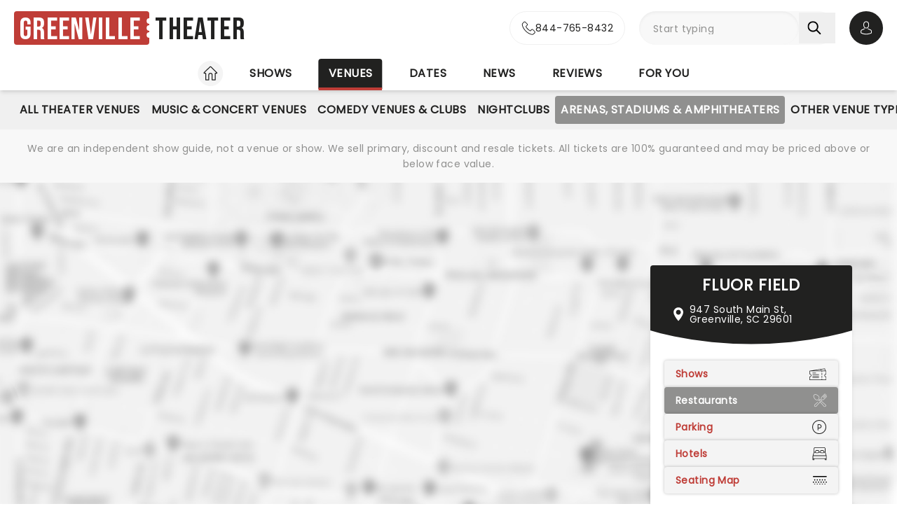

--- FILE ---
content_type: text/html;charset=utf-8
request_url: https://www.greenville-theater.com/venues/fluor-field/dining
body_size: 38355
content:
<!DOCTYPE html><html  lang="en"><head><meta charset="utf-8"><meta name="viewport" content="width=device-width, initial-scale=1"><title>Pre-theatre Dining near Fluor Field, Greenville, SC - Greenville Theater</title><link rel="preconnect" href="https://fonts.googleapis.com"><link rel="preconnect" href="https://fonts.gstatic.com" crossorigin="anonymous"><link rel="preconnect" href="https://dev.visualwebsiteoptimizer.com" crossorigin="anonymous"><link rel="preconnect" href="https://www.googletagmanager.com"><link rel="preconnect" crossorigin="use-credentials" href="https://l.sharethis.com"><link rel="preconnect" href="https://cmp.inmobi.com"><link rel="preconnect" href="https://securepubads.g.doubleclick.net"><link rel="preconnect" href="https://cdn.mytheatreland.com"><script src="https://securepubads.g.doubleclick.net/tag/js/gpt.js" async></script><style>div:has(.gmnoprint){bottom:auto!important;top:0!important}</style><link rel="stylesheet" href="/_nuxt/entry.Bt91X2jv.css" crossorigin><link rel="stylesheet" href="/_nuxt/isVenueToBeAnnounced.B3zcHECL.css" crossorigin><link rel="preload" href="https://fonts.googleapis.com/css2?family=Poppins:ital,wght@0,400;1,300&display=swap" as="style" onload="this.onload=null;this.rel=&quot;stylesheet&quot;"><link rel="preload" href="https://fonts.googleapis.com/css2?family=Bebas+Neue&text=Greenville Theater&display=swap" as="style" onload="this.onload=null;this.rel=&quot;stylesheet&quot;"><link rel="preload" as="image" href="https://cdn.mytheatreland.com/images/misc/map_placeholder_606x398_03.jpg" imagesrcset="https://cdn.mytheatreland.com/images/misc/map_placeholder_606x398_03.jpg 606w, https://cdn.mytheatreland.com/images/misc/map_placeholder_1600x708_03.jpg 1600w" imagesizes="50vw" fetchpriority="high"><link rel="modulepreload" as="script" crossorigin href="/_nuxt/DrOgjkas.js"><link rel="modulepreload" as="script" crossorigin href="/_nuxt/B-CSlLe-.js"><link rel="modulepreload" as="script" crossorigin href="/_nuxt/RaTznBcE.js"><link rel="modulepreload" as="script" crossorigin href="/_nuxt/yVZMioiM.js"><link rel="modulepreload" as="script" crossorigin href="/_nuxt/DO208IL1.js"><link rel="modulepreload" as="script" crossorigin href="/_nuxt/DMPw6bWl.js"><link rel="modulepreload" as="script" crossorigin href="/_nuxt/DJvRJEKe.js"><link rel="modulepreload" as="script" crossorigin href="/_nuxt/xLjjUX9r.js"><link rel="modulepreload" as="script" crossorigin href="/_nuxt/C2sRBlLv.js"><link rel="modulepreload" as="script" crossorigin href="/_nuxt/Vo5_hASN.js"><link rel="modulepreload" as="script" crossorigin href="/_nuxt/3FG0iipE.js"><link rel="modulepreload" as="script" crossorigin href="/_nuxt/VIp1L6LV.js"><link rel="modulepreload" as="script" crossorigin href="/_nuxt/DqwDwERe.js"><link rel="modulepreload" as="script" crossorigin href="/_nuxt/BHZMljEG.js"><link rel="modulepreload" as="script" crossorigin href="/_nuxt/DB0ZxWnr.js"><link rel="modulepreload" as="script" crossorigin href="/_nuxt/DAQzbO7M.js"><link rel="modulepreload" as="script" crossorigin href="/_nuxt/B_xinGrk.js"><link rel="modulepreload" as="script" crossorigin href="/_nuxt/tn_0RyrH.js"><link rel="modulepreload" as="script" crossorigin href="/_nuxt/9DI3kXLO.js"><link rel="modulepreload" as="script" crossorigin href="/_nuxt/Uvw7hrDf.js"><link rel="modulepreload" as="script" crossorigin href="/_nuxt/40a6GUJ9.js"><link rel="modulepreload" as="script" crossorigin href="/_nuxt/DteUgDBv.js"><link rel="modulepreload" as="script" crossorigin href="/_nuxt/ruSMBrbH.js"><link rel="modulepreload" as="script" crossorigin href="/_nuxt/BcIx6ptc.js"><link rel="modulepreload" as="script" crossorigin href="/_nuxt/BzZhlrr6.js"><link rel="modulepreload" as="script" crossorigin href="/_nuxt/CyKsVJUc.js"><link rel="modulepreload" as="script" crossorigin href="/_nuxt/Dk4ih-oW.js"><link rel="modulepreload" as="script" crossorigin href="/_nuxt/hEhDHjbw.js"><link rel="modulepreload" as="script" crossorigin href="/_nuxt/DDL4lH9u.js"><link rel="modulepreload" as="script" crossorigin href="/_nuxt/CdQyrYe1.js"><link rel="modulepreload" as="script" crossorigin href="/_nuxt/BiobDIg9.js"><link rel="modulepreload" as="script" crossorigin href="/_nuxt/zBUUEZYe.js"><link rel="modulepreload" as="script" crossorigin href="/_nuxt/B5wB2I1k.js"><link rel="modulepreload" as="script" crossorigin href="/_nuxt/RLxzGYWx.js"><link rel="modulepreload" as="script" crossorigin href="/_nuxt/CMQE8Nc-.js"><link rel="modulepreload" as="script" crossorigin href="/_nuxt/DaRly5Fc.js"><link rel="modulepreload" as="script" crossorigin href="/_nuxt/hzm7XniW.js"><link rel="modulepreload" as="script" crossorigin href="/_nuxt/C5PDsLNM.js"><link rel="modulepreload" as="script" crossorigin href="/_nuxt/HlbZQi9-.js"><link rel="modulepreload" as="script" crossorigin href="/_nuxt/DcwfRjnn.js"><link rel="modulepreload" as="script" crossorigin href="/_nuxt/CKMFbCOD.js"><link rel="modulepreload" as="script" crossorigin href="/_nuxt/DiLqUASp.js"><link rel="modulepreload" as="script" crossorigin href="/_nuxt/sLrwmCo9.js"><link rel="modulepreload" as="script" crossorigin href="/_nuxt/0g1hWd_N.js"><link rel="modulepreload" as="script" crossorigin href="/_nuxt/BxLitPkC.js"><link rel="modulepreload" as="script" crossorigin href="/_nuxt/Cy3SGXwc.js"><link rel="modulepreload" as="script" crossorigin href="/_nuxt/93e-Jyro.js"><link rel="modulepreload" as="script" crossorigin href="/_nuxt/BboauBcH.js"><link rel="modulepreload" as="script" crossorigin href="/_nuxt/BJJ1YfHu.js"><link rel="modulepreload" as="script" crossorigin href="/_nuxt/Cw5V4kZT.js"><link rel="modulepreload" as="script" crossorigin href="/_nuxt/C5e4n2q8.js"><link rel="modulepreload" as="script" crossorigin href="/_nuxt/DQZejoY-.js"><link rel="modulepreload" as="script" crossorigin href="/_nuxt/CCfFQqbT.js"><link rel="modulepreload" as="script" crossorigin href="/_nuxt/BHenO0WD.js"><link rel="modulepreload" as="script" crossorigin href="/_nuxt/Ktq6uYAw.js"><link rel="modulepreload" as="script" crossorigin href="/_nuxt/DcRbKq3y.js"><link rel="modulepreload" as="script" crossorigin href="/_nuxt/Dc0Lm9y3.js"><link rel="modulepreload" as="script" crossorigin href="/_nuxt/DjdDtq4I.js"><link rel="modulepreload" as="script" crossorigin href="/_nuxt/Cqlx1IHu.js"><link rel="preload" as="fetch" fetchpriority="low" crossorigin="anonymous" href="/_nuxt/builds/meta/b965f0be-4573-410d-9c75-db006b9ade82.json"><link rel="prefetch" as="script" crossorigin href="/_nuxt/HBBWEbQY.js"><link rel="prefetch" as="script" crossorigin href="/_nuxt/DkcOAR9r.js"><link rel="prefetch" as="script" crossorigin href="/_nuxt/BJMUC4Om.js"><link rel="prefetch" as="script" crossorigin href="/_nuxt/XZglH7Gu.js"><link rel="prefetch" as="script" crossorigin href="/_nuxt/BGFiApJQ.js"><link rel="prefetch" as="script" crossorigin href="/_nuxt/CI70w88e.js"><link rel="prefetch" as="script" crossorigin href="/_nuxt/DKvQDBhr.js"><link rel="prefetch" as="script" crossorigin href="/_nuxt/CLKLRyvw.js"><link rel="prefetch" as="script" crossorigin href="/_nuxt/Ci7itK7Z.js"><link rel="prefetch" as="script" crossorigin href="/_nuxt/TDk7-h2Y.js"><link rel="prefetch" as="script" crossorigin href="/_nuxt/B48ThcJe.js"><link rel="prefetch" as="script" crossorigin href="/_nuxt/CSFfYcWU.js"><link rel="prefetch" as="script" crossorigin href="/_nuxt/DhJV5NQB.js"><link rel="prefetch" as="script" crossorigin href="/_nuxt/B0T6Iqs0.js"><link rel="prefetch" as="style" crossorigin href="/_nuxt/main.CCrUFqt2.css"><link rel="prefetch" as="script" crossorigin href="/_nuxt/D11s-PAE.js"><link rel="prefetch" as="script" crossorigin href="/_nuxt/CWl6Q9Pk.js"><link rel="prefetch" as="script" crossorigin href="/_nuxt/BMgA1JDU.js"><link rel="prefetch" as="script" crossorigin href="/_nuxt/CHVfCqLx.js"><link rel="prefetch" as="script" crossorigin href="/_nuxt/C2ZTQ7dh.js"><link rel="prefetch" as="script" crossorigin href="/_nuxt/CiKxYhHm.js"><link rel="prefetch" as="script" crossorigin href="/_nuxt/BsRbGchS.js"><link rel="prefetch" as="script" crossorigin href="/_nuxt/xN0Hg4yR.js"><link rel="prefetch" as="script" crossorigin href="/_nuxt/B3zsd1QY.js"><link rel="prefetch" as="script" crossorigin href="/_nuxt/Dlk4EZF3.js"><link rel="prefetch" as="script" crossorigin href="/_nuxt/DDSxWwaJ.js"><link rel="prefetch" as="script" crossorigin href="/_nuxt/ufVRcimc.js"><link rel="prefetch" as="script" crossorigin href="/_nuxt/CB62_a6n.js"><link rel="prefetch" as="script" crossorigin href="/_nuxt/T27rtTuN.js"><link rel="prefetch" as="script" crossorigin href="/_nuxt/CJGtTg2y.js"><link rel="prefetch" as="script" crossorigin href="/_nuxt/BD2o2rcr.js"><link rel="prefetch" as="script" crossorigin href="/_nuxt/CwJ8ipgM.js"><link rel="prefetch" as="script" crossorigin href="/_nuxt/DrNLDGbf.js"><link rel="prefetch" as="image" type="image/svg+xml" href="/_nuxt/map-marker-restaurant.4ydHrtnj.svg"><link rel="prefetch" as="script" crossorigin href="/_nuxt/6wGG14Wh.js"><link rel="prefetch" as="script" crossorigin href="/_nuxt/CLTiljUb.js"><link rel="prefetch" as="script" crossorigin href="/_nuxt/CCJiLNQH.js"><meta name="apple-itunes-app" content="app-id=6755045559"><link rel="icon" type="image/png" href="https://cdn.mytheatreland.com/images/icons/icon-favicon.png"><link rel="apple-touch-icon" sizes="180x180" href="https://cdn.mytheatreland.com/images/icons/touch-icon-iphone-6-plus.png"><script type="text/javascript">
					const skewKey = 'skewReload'
					window.addEventListener('error', (event) => {
					  const target = event.target
					  if (!(target instanceof HTMLScriptElement)) return
					  if (sessionStorage.getItem(skewKey)) return
									
					  if (target.src.includes('.js')) {
					    console.warn('Failed to fetch chunk, reloading')
						try {
      					  sessionStorage.setItem(skewKey, 'true')
      					  location.reload()
    					} catch (e) {
      						console.warn('Could not write to sessionStorage. Skipping reload:', e)
    					}
					  }
					}, { capture: true })</script><link rel="canonical" href="https://www.greenville-theater.com/venues/fluor-field/dining"><script type="application/ld+json" data-hid="schema"></script><meta name="description" content="Find and reserve pre-theatre dining at restaurants near Fluor Field, Greenville, SC from Greenville Theater"><meta name="keywords" content="pre-theatre dining near Fluor Field, pre-theatre dining near Fluor Field Greenville, pre-theatre dining near Fluor Field Greenville SC"><script type="module" src="/_nuxt/DrOgjkas.js" crossorigin></script></head><body><div id="__nuxt"><div id="layoutContainer" class="flex flex-col min-h-100vh bg-gray-100"><!----><header class="contents"><div id="header" class="sticky w-full lg:bg-white top-0 md:relative z-50"><div class="flex bg-white justify-between max-w-screen-2xl nl-md:shadow-md relative z-30 mx-auto px-5 nl-md:pb-4 pt-4"><div class="flex flex-col justify-center pr-4"><a class="w-max" href="/"><h1 class="flex items-center font-sans-logo text-uppercase text-[1.6rem] md:text-[2.2rem] lg:text-[2.8rem] !leading-none !tracking-wide bg-white"><span class="flex flex-col bg-red-500 h-[1.7rem] md:h-[2.5rem] lg:h-[3rem] rounded pl-1 md:pl-2 pr-1.5 md:pr-2.5 lg:pr-3"><span class="relative top-[0.13rem] md:top-[0.3rem] text-white">Greenville</span></span><span aria-hidden="true" class="flex flex-col justify-center w-1 h-full -translate-x-0.5 md:-translate-x-[0.19rem] lg:-translate-x-[0.24rem]"><span class="w-1 md:w-1.5 h-1 md:h-1.5 lg:w-2 lg:h-2 block bg-white rounded-full"></span><span class="w-1 md:w-1.5 h-1 md:h-1.5 lg:w-2 lg:h-2 block bg-white rounded-full my-0.5 md:my-0.75"></span><span class="w-1 md:w-1.5 h-1 md:h-1.5 lg:w-2 lg:h-2 block bg-white rounded-full"></span></span><span class="relative top-[0.09rem] md:top-[0.17rem] lg:top-[0.2rem] text-black pl-0.25 md:pl-0.5 lg:pl-1">Theater</span></h1></a></div><!----><!--teleport start--><div id="searchAccountWrapper" class="flex items-center relative z-50"><a href="tel:844-765-8432" rel="noopener noreferrer" class="flex rounded-full border border-gray-400 nl-lg:aspect-square bg-white hover:bg-gray-50 transition-colors duration-500 ease-in-out absolute h-full -translate-x-full -left-2.5 md:-left-5"><div class="flex w-full group !text-black rounded-full items-center justify-center lg:px-4 gap-3"><svg width="20" height="20" viewbox="0 0 21 21" fill="none" xmlns="http://www.w3.org/2000/svg"><g id="icon"><path id="Vector" d="M4.97234 14.029C6.95247 16.3871 9.3361 18.2437 12.0567 19.5574C13.0925 20.0464 14.4777 20.6266 16.0211 20.7261C16.1168 20.7302 16.2083 20.7344 16.304 20.7344C17.3398 20.7344 18.1718 20.378 18.8498 19.6445C18.854 19.6403 18.8624 19.632 18.8665 19.6237C19.1078 19.3336 19.3823 19.0726 19.6693 18.7949C19.8649 18.6084 20.0645 18.4136 20.2559 18.2147C21.142 17.2947 21.142 16.126 20.2476 15.235L17.7475 12.7443C17.3232 12.305 16.8156 12.073 16.2831 12.073C15.7507 12.073 15.239 12.305 14.8022 12.7402L13.313 14.2238C13.1757 14.1451 13.0343 14.0746 12.9012 14.0083C12.7347 13.9254 12.5809 13.8467 12.4435 13.7597C11.0874 12.9018 9.85609 11.7829 8.67884 10.3448C8.08396 9.59471 7.68461 8.96479 7.4059 8.32243C7.79693 7.97017 8.163 7.60134 8.51659 7.24079C8.6414 7.11232 8.77035 6.98385 8.89931 6.85538C9.34859 6.4078 9.58986 5.88978 9.58986 5.36346C9.58986 4.83715 9.35274 4.31912 8.89931 3.87155L7.65965 2.63658C7.51406 2.49153 7.37678 2.35062 7.23534 2.20558C6.96078 1.92377 6.67375 1.63367 6.39088 1.37259C5.9624 0.954017 5.45905 0.734375 4.92658 0.734375C4.39827 0.734375 3.89076 0.954017 3.44565 1.37673L1.88983 2.92667C1.32409 3.49028 1.00377 4.17408 0.937213 4.96562C0.858174 5.95608 1.04121 7.00872 1.51544 8.28099C2.24343 10.2495 3.34165 12.0771 4.97234 14.029ZM1.95224 5.05264C2.00216 4.50146 2.21431 4.04147 2.61367 3.64362L4.16116 2.10197C4.40243 1.86989 4.66867 1.74971 4.92658 1.74971C5.18034 1.74971 5.43825 1.86989 5.67537 2.11026C5.95408 2.3672 6.21616 2.63657 6.49904 2.92253C6.64047 3.06757 6.78607 3.21262 6.93166 3.36181L8.17132 4.59678C8.42923 4.85372 8.56236 5.11481 8.56236 5.37175C8.56236 5.62869 8.42923 5.88978 8.17132 6.14672C8.04236 6.27519 7.91341 6.4078 7.78445 6.53628C7.39758 6.92583 7.03566 7.29467 6.63632 7.64693C6.62799 7.65521 6.62383 7.65936 6.61551 7.66765C6.27023 8.01162 6.32432 8.33901 6.40751 8.58766C6.41168 8.6001 6.41583 8.60838 6.42 8.62082C6.74031 9.3875 7.18542 10.1169 7.88013 10.9872C9.1281 12.5205 10.4426 13.7099 11.8903 14.6258C12.0691 14.7418 12.2606 14.833 12.4394 14.9242C12.6058 15.0071 12.7597 15.0858 12.897 15.1728C12.9136 15.1811 12.9262 15.1894 12.9427 15.1977C13.08 15.2682 13.2131 15.3013 13.3462 15.3013C13.6791 15.3013 13.8954 15.09 13.9661 15.0195L15.5219 13.4696C15.7632 13.2292 16.0253 13.1007 16.2831 13.1007C16.5993 13.1007 16.8572 13.2955 17.0195 13.4696L19.5279 15.9644C20.0271 16.4617 20.023 17.0004 19.5154 17.5268C19.3407 17.7133 19.1577 17.8915 18.9622 18.0779C18.671 18.3598 18.3673 18.6498 18.0928 18.9772C17.6144 19.4911 17.0444 19.7315 16.3081 19.7315C16.2375 19.7315 16.1626 19.7273 16.0918 19.7232C14.7274 19.6362 13.4586 19.1057 12.506 18.654C9.91849 17.4066 7.64717 15.637 5.76273 13.3908C4.21108 11.5301 3.16694 9.79778 2.47639 7.94117C2.04791 6.8015 1.88568 5.88563 1.95224 5.05264Z" fill="#212120"></path></g></svg><p class="font-body overflow-hidden whitespace-nowrap nl-lg:hidden [transition:max-width_0.5s_ease-in-out,opacity_0.5s_ease-in-out_0.25s]">844-765-8432</p></div></a><div class="relative flex input-main-search lg:bg-gray-100 rounded-full indent-4 z-50 transition-all duration-500 lg:min-h-12 lg:w-[280px]"><span></span><div class="group max-w-[20em] min-w-0 grow mb-4 data-[disabled]:select-none data-[disabled]:opacity-50 text-base formkit-outer flex flex-grow nl-lg:!fixed nl-lg:left-0 nl-lg:top-16 nl-lg:z-50 nl-lg:mx-5 nl-lg:w-[calc(100vw-2.5rem)] nl-lg:hidden" data-family="text" data-type="search" data-empty="true" data-auto-animate="true"><div class="flex flex-col items-start justify-start mb-1.5 last:mb-0 formkit-wrapper md:flex-row md:items-center relative flex input-main-search w-full rounded-full indent-4 z-50 transition-all duration-500 nl-lg:min-h-12 lg:min-h-12 nl-lg:hidden"><!----><div class="formkit-inner search-box-formkit-inner flex grow w-full items-center rounded-full h-full !bg-gray-100"><!----><!----><input placeholder="Start typing" class="w-full bg-transparent placeholder-gray-700 focus:outline-none [&amp;::-webkit-search-cancel-button]:hidden text-lg ml-5" type="search" name="search_1" id="searchForm"><!----><!----></div></div><!----><!----></div><!--[--><button class="h-fit p-3 pr-5 my-auto nl-lg:hidden nl-lg:hidden" aria-label="Search"><svg fill="currentColor" viewbox="0 0 21 21" width="20" height="20" xmlns="http://www.w3.org/2000/svg" xmlns:xlink="http://www.w3.org/1999/xlink"><clipPath id="a"><path d="m.45166.252441h20v20h-20z"></path></clipPath><g clip-path="url(#a)"><path d="m8.50103 16.3442c1.78767.0001 3.52417-.5964 4.93447-1.6948l5.3206 5.3206c.3975.3839 1.0308.3729 1.4147-.0246.3745-.3877.3745-1.0024 0-1.3901l-5.3206-5.3206c2.7257-3.50881 2.091-8.56289-1.4178-11.28864-3.5088-2.725759-8.56283-2.091025-11.28859 1.41776-2.725755 3.50878-2.0910213 8.56288 1.41776 11.28858 1.41261 1.0974 3.15066 1.6927 4.93946 1.6918zm-4.27508-12.31908c2.36109-2.36113 6.18915-2.36118 8.55025-.00009 2.3612 2.36109 2.3612 6.18917.0001 8.55027-2.3611 2.3612-6.18913 2.3612-8.55026.0001-.00005 0-.00005 0-.00009-.0001-2.36109-2.3439-2.375-6.15798-.03112-8.51907.01036-.0104.02072-.02075.03112-.03111z" fill="currentColor"></path></g></svg></button><!--]--><button class="bg-gray-300 hover:bg-gray-500 transition-colors duration-300 rounded-full lg:hidden w-10 h-10 my-auto"><span aria-hidden="true" class="icon-search block w-full h-full bg-center"></span><span class="sr-only">Open search</span></button><!----><div class="opacity-0 -translate-y-6 duration-0 hidden fixed lg:absolute top-32 lg:top-16 nl-md:left-0 md:right-5 lg:right-0 nl-md:w-[calc(100vw-2.5rem)] md:w-[calc(100%-40px)] max-h-[calc(100dvh-9.25rem)] lg:max-h-[calc(100vh-6.25rem)] overflow-y-auto overscroll-contain lg:w-full bg-white rounded z-40 transition-all nl-md:mr-5 ml-5 p-5"><div><h3 class="font-body font-bold uppercase border-b border-black pb-2">Suggestions</h3><ul class="flex flex-col font-body mt-4"><!--[--><li class="flex bg-gray-100 border-b last-of-type:border-b-0 border-dashed border-gray-200 first:rounded-t last:rounded-b [&amp;&gt;*]:first:hover:rounded-t [&amp;&gt;*]:last:hover:rounded-b"><button class="w-full h-full text-red-500 text-left hover:text-black hover:bg-gray-400 transition-colors duration-300 ease-in-out py-2 px-3">The Outsiders at Peace Concert Hall</button></li><li class="flex bg-gray-100 border-b last-of-type:border-b-0 border-dashed border-gray-200 first:rounded-t last:rounded-b [&amp;&gt;*]:first:hover:rounded-t [&amp;&gt;*]:last:hover:rounded-b"><button class="w-full h-full text-red-500 text-left hover:text-black hover:bg-gray-400 transition-colors duration-300 ease-in-out py-2 px-3">SUFFS at Peace Concert Hall</button></li><li class="flex bg-gray-100 border-b last-of-type:border-b-0 border-dashed border-gray-200 first:rounded-t last:rounded-b [&amp;&gt;*]:first:hover:rounded-t [&amp;&gt;*]:last:hover:rounded-b"><button class="w-full h-full text-red-500 text-left hover:text-black hover:bg-gray-400 transition-colors duration-300 ease-in-out py-2 px-3">Hells Kitchen at Peace Concert Hall</button></li><li class="flex bg-gray-100 border-b last-of-type:border-b-0 border-dashed border-gray-200 first:rounded-t last:rounded-b [&amp;&gt;*]:first:hover:rounded-t [&amp;&gt;*]:last:hover:rounded-b"><button class="w-full h-full text-red-500 text-left hover:text-black hover:bg-gray-400 transition-colors duration-300 ease-in-out py-2 px-3">The Curious Incident of the Dog in the Night-Time at Centre Stage</button></li><li class="flex bg-gray-100 border-b last-of-type:border-b-0 border-dashed border-gray-200 first:rounded-t last:rounded-b [&amp;&gt;*]:first:hover:rounded-t [&amp;&gt;*]:last:hover:rounded-b"><button class="w-full h-full text-red-500 text-left hover:text-black hover:bg-gray-400 transition-colors duration-300 ease-in-out py-2 px-3">The Great Gatsby at Peace Concert Hall</button></li><!--]--></ul></div></div></div><div class="relative hidden md:flex ml-5"><button class="w-10 lg:w-12 h-10 lg:h-12 flex bg-black hover:bg-gray-700 transition-colors duration-300 rounded-full items-center justify-center z-[60]"><svg fill="currentColor" width="20" height="20" xmlns="http://www.w3.org/2000/svg" viewbox="0 0 21 25" class="text-white"><g fill="currentColor"><path d="m10.4983 13.2665h.1558c1.4266-.0243 2.5806-.5258 3.4327-1.4851 1.8746-2.11314 1.563-5.73573 1.5289-6.08144-.1217-2.59522-1.3488-3.83683-2.3615-4.41625-.7547-.43335-1.636-.66707-2.6196-.68654h-.0828c-.5404 0-1.60189.08764-2.61953.66706-1.0225.57942-2.26899 1.82104-2.39071 4.43573-.03409.34571-.34571 3.9683 1.52889 6.08144.84722.9593 2.00119 1.4608 3.42785 1.4851zm-3.6567-7.44481c0-.01461.00487-.02921.00487-.03895.16068-3.49113 2.63904-3.86605 3.70053-3.86605h.0584c1.3147.02921 3.5496.56481 3.7005 3.86605 0 .01461 0 .02921.0049.03895.0048.03408.3457 3.34506-1.2027 5.08821-.6135.6914-1.4315 1.0322-2.5076 1.042h-.0487c-1.07116-.0098-1.89403-.3506-2.50267-1.042-1.5435-1.73341-1.2124-5.05899-1.20753-5.08821z"></path><path d="m20.5821 19.275v-.0147c0-.0389-.0048-.0779-.0048-.1217-.0293-.9641-.0925-3.2184-2.2057-3.9391-.0146-.0048-.0341-.0097-.0487-.0146-2.196-.5599-4.0219-1.8259-4.0414-1.8405-.297-.2094-.706-.1363-.9153.1607-.2094.297-.1364.706.1606.9154.0828.0584 2.0207 1.4071 4.4455 2.0304 1.1345.4041 1.2611 1.6165 1.2952 2.7267 0 .0438 0 .0828.0049.1217.0048.4382-.0244 1.115-.1023 1.5045-.7888.448-3.8807 1.9964-8.5842 1.9964-4.68404 0-7.79539-1.5533-8.58905-2.0012-.0779-.3895-.11198-1.0663-.10225-1.5046 0-.0389.00487-.0779.00487-.1217.03409-1.1101.16068-2.3225 1.29518-2.7267 2.4248-.6232 4.36269-1.9768 4.44547-2.0304.29701-.2094.37005-.6184.16068-.9154s-.61838-.37-.91539-.1607c-.01948.0147-1.83564 1.2806-4.04134 1.8406-.01947.0048-.03408.0097-.04869.0146-2.11318.7255-2.17647 2.9798-2.20569 3.9391 0 .0438 0 .0827-.00487.1217v.0146c-.00487.2532-.00974 1.5532.24832 2.2057.0487.1266.13634.2337.2532.3067.14607.0974 3.64694 2.3275 9.50446 2.3275 5.8575 0 9.3584-2.235 9.5044-2.3275.112-.073.2045-.1801.2532-.3067.2435-.6476.2386-1.9476.2337-2.2008z"></path></g></svg><span class="sr-only">Open account options</span></button><!----></div><button class="w-5 ml-2.5 h-10 relative md:hidden"><svg fill="currentColor" view-box="0 0 20 16" height="16" width="20" xmlns="http://www.w3.org/2000/svg" class="m-auto"><path d="m19.167 2.38h-18.334a.834.834 0 0 1 0-1.667h18.334a.834.834 0 0 1 0 1.667zm0 6.667h-18.334a.834.834 0 0 1 0-1.667h18.334a.834.834 0 0 1 0 1.667zm0 6.666h-18.334a.834.834 0 0 1 0-1.667h18.334a.834.834 0 0 1 0 1.667z" fill="#000"></path></svg><span class="sr-only">Open navigation</span></button></div><!--teleport end--></div></div><div id="compressedNav" class="nl-md:hidden flex flex-row justify-between w-full top-0 bg-white shadow-md pt-5 md:px-5 xl:px-16 z-[45]"><nav aria-label="primary" class="relative z-20 order-first transition-all duration-500 left-1/2 -translate-x-1/2"><ul class="flex relative w-fit title-sans title-sans--base lg:title-sans--lg uppercase text-center [&amp;_li]:transition-[margin] [&amp;_li]:duration-300 [&amp;_li]:whitespace-nowrap space-x-6"><li class="inline-flex pb-1"><a href="/" class="prim-nav-item-icon flex"><svg width="20" height="21" fill="currentColor" view-box="0 0 20 21" xmlns="http://www.w3.org/2000/svg" class="m-auto"><path d="m19.695 9.543-8.513-8.38c-.575-.565-1.79-.565-2.364 0L.305 9.544a.97.97 0 0 0-.305.69.97.97 0 0 0 .305.688c.277.274.697.424 1.182.424h1.092v8.77c0 .344.28.624.625.624h4.404c.346 0 .625-.28.625-.625v-7.003c0-.974.793-1.766 1.767-1.766.974 0 1.767.792 1.767 1.766v7.003c0 .345.28.625.625.625h4.404c.345 0 .625-.28.625-.625v-8.769h1.092c.485 0 .905-.15 1.182-.424a.97.97 0 0 0 .305-.689.97.97 0 0 0-.305-.69Zm-2.9.552a.625.625 0 0 0-.624.625v8.77h-3.154v-6.378A3.02 3.02 0 0 0 10 10.095a3.02 3.02 0 0 0-3.017 3.016v6.378H3.83V10.72a.625.625 0 0 0-.625-.625H1.526l8.167-8.038c.109-.09.505-.09.612-.002l8.17 8.04h-1.68Z" fill="#212120"></path></svg><span class="sr-only">Home</span></a></li><li class="inline-flex"><a href="/shows" class="prim-nav-item">Shows</a></li><li class="inline-flex"><a href="/venues" class="router-link-active prim-nav-item">Venues</a></li><li class="inline-flex"><a href="/dates" class="prim-nav-item">Dates</a></li><li class="inline-flex"><a href="/news" class="prim-nav-item">News</a></li><li class="inline-flex"><a href="/reviews" class="prim-nav-item">Reviews</a></li><li class="inline-flex"><a href="/for-you" class="prim-nav-item">For you</a></li></ul></nav></div><div class="relative flex shrink bg-white min-w-0 overflow-x-hidden [&amp;_nav]:bg-gray-400 md:hidden"><div class="opacity-0 nav-gradient absolute left-[-1px] pointer-events-none w-18 h-full transition-opacity duration-300 bg-gradient-to-r from-[#ffffff] z-[21]"></div><div class="opacity-0 nav-gradient absolute right-[-1px] pointer-events-none w-18 h-full transition-opacity duration-300 bg-gradient-to-l from-[#ffffff] z-[21]"></div><nav class="sec-nav-scrollbar z-20 w-full md:h-14 overflow-x-auto overflow-y-hidden"><!--[--><div class="flex flex-row w-full font-body p-2"><!--[--><div id="/venues-nav" class="flex flex-row [&amp;_#iconArrowRight]:last:hidden"><a href="/venues" class="router-link-active font-body font-normal capitalize mx-3 whitespace-nowrap">venues</a><svg xmlns="http://www.w3.org/2000/svg" width="10" height="5" fill="currentColor" viewbox="0 0 20 12" id="iconArrowRight" class="-rotate-90 my-auto"><path fill="currentColor" d="M19.7388 1.20017c-.361-.38288-.9648-.39714-1.3457-.03715L9.99951 9.11463 1.60693 1.16306C1.22597.80209.62309.81732.26118 1.20021c-.3619.3819-.34573.98478.03621 1.34668l9.04784 8.57161c.18285.1734.41905.261.65428.261.23519 0 .47239-.0876.65529-.261l9.0478-8.57161c.382-.36194.3981-.96478.0362-1.34672Z"></path></svg></div><div id="/venues/fluor-field-nav" class="flex flex-row [&amp;_#iconArrowRight]:last:hidden"><a href="/venues/fluor-field" class="router-link-active font-body font-normal capitalize mx-3 whitespace-nowrap">fluor field</a><svg xmlns="http://www.w3.org/2000/svg" width="10" height="5" fill="currentColor" viewbox="0 0 20 12" id="iconArrowRight" class="-rotate-90 my-auto"><path fill="currentColor" d="M19.7388 1.20017c-.361-.38288-.9648-.39714-1.3457-.03715L9.99951 9.11463 1.60693 1.16306C1.22597.80209.62309.81732.26118 1.20021c-.3619.3819-.34573.98478.03621 1.34668l9.04784 8.57161c.18285.1734.41905.261.65428.261.23519 0 .47239-.0876.65529-.261l9.0478-8.57161c.382-.36194.3981-.96478.0362-1.34672Z"></path></svg></div><!--]--></div><!--]--></nav></div><div class="nl-md:hidden [&amp;&gt;div]:min-h-[3.5rem]"><div class="relative flex shrink bg-white min-w-0 overflow-x-hidden !bg-gray-400 [&amp;_nav]:z-40 [&amp;_.nav-gradient]:z-[41] [&amp;_nav]:px-5"><div class="opacity-0 nav-gradient absolute left-[-1px] pointer-events-none w-18 h-full transition-opacity duration-300 bg-gradient-to-r from-[#ffffff] z-[21]"></div><div class="opacity-0 nav-gradient absolute right-[-1px] pointer-events-none w-18 h-full transition-opacity duration-300 bg-gradient-to-l from-[#ffffff] z-[21]"></div><nav aria-label="secondary" class="sec-nav-scrollbar z-20 w-full md:h-14 overflow-x-auto overflow-y-hidden"><!--[--><ul class="flex w-fit title-sans title-sans--base lg:title-sans--lg uppercase text-center gap-1.5 mx-auto"><!----><!--[--><li id="/venues/category/theaters-nav" class="inline-flex cursor-pointer py-2"><a href="/venues/category/theaters" class="flex items-center gap-1.5 sec-nav-item my-auto whitespace-nowrap py-2 theaters"><!----> All Theater Venues</a></li><li id="/venues/category/music-venues-nav" class="inline-flex cursor-pointer py-2"><a href="/venues/category/music-venues" class="flex items-center gap-1.5 sec-nav-item my-auto whitespace-nowrap py-2 music-venues"><!----> Music &amp; Concert Venues</a></li><li id="/venues/category/comedy-nav" class="inline-flex cursor-pointer py-2"><a href="/venues/category/comedy" class="flex items-center gap-1.5 sec-nav-item my-auto whitespace-nowrap py-2 comedy"><!----> Comedy Venues &amp; Clubs</a></li><li id="/venues/category/nightclubs-nav" class="inline-flex cursor-pointer py-2"><a href="/venues/category/nightclubs" class="flex items-center gap-1.5 sec-nav-item my-auto whitespace-nowrap py-2 nightclubs"><!----> Nightclubs</a></li><li id="/venues/category/arenas-stadiums-nav" class="inline-flex cursor-pointer py-2"><a href="/venues/category/arenas-stadiums" class="flex items-center gap-1.5 sec-nav-item my-auto whitespace-nowrap py-2 arenas-stadiums router-link-active router-link-exact-active"><!----> Arenas, Stadiums &amp; Amphitheaters</a></li><li id="/venues/category/other-nav" class="inline-flex cursor-pointer py-2"><a href="/venues/category/other" class="flex items-center gap-1.5 sec-nav-item my-auto whitespace-nowrap py-2 other"><!----> Other Venue Types</a></li><!--]--></ul><!--]--></nav></div></div><small style="" class="bg-white md:bg-gray-100"><div class="max-w-screen-2xl text-center mx-auto px-5 py-4"><div><p class="font-body text-gray-700 hidden xl:block"> We are an independent show guide, not a venue or show. We sell primary, discount and resale tickets. All tickets are 100% guaranteed and may be priced above or below face value. </p><p class="font-body text-gray-700 hidden md:block xl:hidden"> An independent show guide not a venue or show. All tickets 100% guaranteed, some are resale, prices may be above face value. </p><p class="font-body text-gray-700 md:hidden"> We are an independent show guide. Resale ticket prices may be above face value. </p></div></div></small><!----><!----><!----></header><div class="pb-5 lg:pb-20 max-w-screen-2xl mx-auto w-full"><!--[--><div></div><div><main><!----><div class="relative flex flex-col space-y-5 lg:grid lg:grid-cols-2"><!--[--><section class="relative nl-lg:bg-white lg:contents"><div class="relative lg:hero-content--desktop col-span-2 !flex-col !flex nl-lg:px-5 nl-lg:pb-5 md:pt-5"><div class="lg:hidden"><a href="/venues/fluor-field#header" class="router-link-active flex flex-col !text-white items-center bg-black rounded-t lg:clip-header py-2.5 lg:pt-4 lg:pb-8 px-8"><h1 class="title-sans title-sans--xl uppercase lg:mb-4 text-center"><span class="">Fluor Field</span><!----></h1><!----><div class="flex flex-row items-center space-x-2"><svg xmlns="http://www.w3.org/2000/svg" width="16" height="20" fill="currentColor" viewbox="0 0 16 21" class="shrink-0 hidden lg:block text-white"><path fill="currentColor" d="M8.08064.19214C4.0867.19214.8374 3.44144.8374 7.43534c0 4.95656 6.48199 12.23306 6.75797 12.54046.25922.2887.7118.2882.97055 0 .27598-.3074 6.75798-7.5839 6.75798-12.54046-.0001-3.9939-3.2493-7.2432-7.24326-7.2432Zm0 10.88746c-2.00945 0-3.64421-1.6348-3.64421-3.64426 0-2.00945 1.6348-3.64422 3.64421-3.64422 2.00946 0 3.64416 1.63481 3.64416 3.64426s-1.6347 3.64422-3.64416 3.64422Z"></path></svg><span class="font-body leading-6 lg:leading-none">947 South Main St, Greenville, SC 29601</span></div></a><nav><ul class="justify-center bottom-0 lg:bottom-auto flex flex-row bg-gray-500 lg:bg-white rounded-b w-full lg:w-auto gap-4 items-stretch py-5 lg:flex-col px-5 hidden lg:flex"><!--[--><!--]--></ul></nav></div><div class="md:h-128 lg:!absolute relative [&amp;&gt;div]:!relative top-0 left-0 w-full nl-md:aspect-square nl-md:max-h-128 lg:h-full lg:clip-map"><img style="" srcset="
						https://cdn.mytheatreland.com/images/misc/map_placeholder_606x398_03.jpg   606w,
						https://cdn.mytheatreland.com/images/misc/map_placeholder_1600x708_03.jpg 1600w
					" sizes="50vw" src="https://cdn.mytheatreland.com/images/misc/map_placeholder_606x398_03.jpg" alt="Map placeholder" class="absolute w-full h-full object-cover"><div style=""><!--[--><!--]--></div><div style="" class="w-full h-full"></div></div><ul class="justify-center bottom-0 lg:bottom-auto flex flex-row bg-gray-500 lg:bg-white rounded-b w-full lg:w-auto gap-4 items-stretch py-5 lg:flex-col px-5 lg:hidden scroll-m-24" id="allShowsMobile"><!--[--><li class="w-full"><a href="/venues/fluor-field#allShows" class="router-link-active btn-sec btn-sec-sm btn-sec-sm--icon lg:justify-between !shadow-[0_0_4px_rgba(0,0,0,0.25)] h-full !py-3 px-4 lg:!py-2"><span class="font-body capitalize !hidden lg:!block">Shows</span><svg fill="none" width="25" height="17" xmlns="http://www.w3.org/2000/svg" viewbox="0 0 25 17" class="text-black nl-lg:mx-auto"><path d="m23.7239 8.7109c.2022 0 .3438-.16176.364-.34373v-4.40775c0-.20219-.1618-.34372-.364-.36394h-.9705l-.4246-2.89132c-.0202-.2022-.2022-.3235-.4043-.30329l-5.4794.80876h-.0202l-16.0135 2.40607s-.30329.06066-.30329.34372v4.38753c0 .20219.16175.34373.34372.36395.88964 0 1.59731.70766 1.59731 1.5973 0 .8896-.70767 1.5973-1.5973 1.5973-.2022 0-.34373.1618-.36395.3437v4.3876c0 .2021.16175.3437.36394.3639h23.25187c.2022 0 .3438-.1618.364-.3639v-4.3674c0-.2021-.1618-.3437-.3438-.3639-.8896 0-1.5973-.7077-1.5973-1.5973 0-.88964.7077-1.5973 1.5973-1.5973zm-7.5417-6.73294.1416.95029c.0202.18197.182.30329.3437.30329h.0607c.2021-.02022.3235-.20219.3032-.40438l-.1415-.9503 4.7919-.70767.364 2.44651h-16.80205zm7.198 10.61504v3.7203h-5.2367v-.9706c0-.2021-.1618-.3639-.364-.3639a.36247.36247 0 0 0 -.3639.3639v.9706h-16.5796v-3.7203c1.25358-.2022 2.12299-1.3749 1.9208-2.62852-.16175-.99074-.93007-1.77928-1.9208-1.92081v-3.72031h16.5998v.9503c0 .20219.1618.36394.364.36394s.3639-.16175.3639-.36394v-.97051h5.2367v3.7203c-1.2535.20219-2.123 1.37489-1.9208 2.62845.1213 1.011.8897 1.7793 1.9006 1.9411z" fill="currentColor"></path><path d="m17.7795 10.854c-.2022 0-.3438.1618-.364.3437v2.3454c0 .2022.1618.364.364.364s.3639-.1618.3639-.364v-2.3252c0-.2021-.1617-.3639-.3639-.3639zm0-4.12451c-.2022 0-.3438.16175-.364.34373v2.3454c0 .20219.1618.36395.364.36395s.3639-.16176.3639-.36395v-2.3454c0-.18198-.1617-.34373-.3639-.34373zm-13.10184.56607h4.38754c.20219 0 .36394-.16176.36394-.36395s-.16175-.34372-.36394-.34372h-4.38754c-.20219 0-.36394.16175-.36394.36394s.16175.34373.36394.34373zm8.77504 1.53647h-8.77504c-.20219 0-.36394.16175-.36394.36394s.16175.36395.36394.36395h8.77504c.2022 0 .364-.16176.364-.36395s-.1618-.36394-.364-.36394zm0 2.24467h-8.77504c-.20219 0-.36394.1617-.36394.3639s.16175.3639.36394.3639h8.77504c.2022 0 .364-.1617.364-.3639s-.1618-.3639-.364-.3639z" fill="currentColor"></path><path d="m13.4527 13.3208h-8.77504c-.20219 0-.36394.1618-.36394.3639 0 .2022.16175.364.36394.364h8.77504c.2022 0 .364-.1618.364-.364 0-.2021-.1618-.3639-.364-.3639z" fill="currentColor"></path></svg></a></li><li class="w-full"><a aria-current="page" href="/venues/fluor-field/dining" class="router-link-active router-link-exact-active btn-sec btn-sec-sm btn-sec-sm--icon lg:justify-between !shadow-[0_0_4px_rgba(0,0,0,0.25)] h-full !py-3 px-4 lg:!py-2 !bg-gray-700 !text-white !cursor-auto [&amp;&gt;*:nth-child(2)]:invert"><span class="font-body capitalize !hidden lg:!block">Restaurants</span><svg fill="currentColor" view-box="0 0 21 20" height="20" width="20" xmlns="http://www.w3.org/2000/svg" class="text-black nl-lg:mx-auto"><g fill="currentColor"><path d="m18.515 1.398a.36.36 0 0 0 -.508 0l-3.722 3.722a.36.36 0 1 0 .508.508l3.723-3.723a.36.36 0 0 0 0-.508zm1.013.996a.36.36 0 0 0 -.508 0l-3.724 3.724a.36.36 0 0 0 .508.508l3.724-3.724a.359.359 0 0 0 0-.508z"></path><path d="m16.015 8.683 4.623-4.623a.36.36 0 1 0 -.508-.508l-4.623 4.623c-.57.57-1.44.719-2.167.372a.36.36 0 0 0 -.423.085l-1.57 1.77-.003.002-.001.002-6.789 7.648-.005.006a1.15 1.15 0 0 1 -2.027-.742 1.142 1.142 0 0 1 .407-.878l.006-.005 4.245-3.765a.36.36 0 0 0 -.477-.538l-4.24 3.765a1.856 1.856 0 0 0 -.658 1.423 1.862 1.862 0 0 0 1.868 1.867 1.862 1.862 0 0 0 1.422-.658l5.173-5.828 5.173 5.828a1.862 1.862 0 0 0 1.423.657c.478 0 .956-.182 1.32-.546a1.87 1.87 0 0 0 -.11-2.743l-5.953-5.284 1.164-1.313a2.628 2.628 0 0 0 2.73-.617zm1.584 7.753.006.005a1.15 1.15 0 0 1 .07 1.69 1.151 1.151 0 0 1 -1.69-.07l-.005-.007-5.233-5.895.896-1.01z"></path><path d="m17.437.352a.36.36 0 0 0 -.508 0l-4.622 4.622a2.627 2.627 0 0 0 -.617 2.73l-1.423 1.263-1.367-1.213a3.612 3.612 0 0 0 -.673-4.202c-1.114-1.114-2.404-1.898-3.633-2.207-1.283-.323-2.383-.108-3.097.607-.715.714-.93 1.815-.608 3.097.31 1.23 1.094 2.52 2.208 3.634a3.612 3.612 0 0 0 4.201.672l1.354 1.526a.358.358 0 0 0 .507.03l3.198-2.839a.36.36 0 0 0 .086-.423 1.907 1.907 0 0 1 .372-2.167l4.622-4.622a.36.36 0 0 0 0-.508zm-8.486 9.783-1.307-1.473a.36.36 0 0 0 -.457-.067 2.898 2.898 0 0 1 -3.582-.42c-1.025-1.025-1.741-2.196-2.02-3.301-.258-1.028-.11-1.885.42-2.414.528-.529 1.386-.678 2.414-.419 1.105.278 2.277.995 3.3 2.019.958.958 1.13 2.43.42 3.582a.36.36 0 0 0 .068.457l1.519 1.348z"></path></g></svg></a></li><li class="w-full"><a href="/venues/fluor-field/parking" class="btn-sec btn-sec-sm btn-sec-sm--icon lg:justify-between !shadow-[0_0_4px_rgba(0,0,0,0.25)] h-full !py-3 px-4 lg:!py-2"><span class="font-body capitalize !hidden lg:!block">Parking</span><svg fill="currentColor" view-box="0 0 21 21" height="21" width="21" xmlns="http://www.w3.org/2000/svg" class="text-black nl-lg:mx-auto"><g fill="currentColor"><path d="m10.045.052c-5.517 0-10 4.483-10 10s4.483 10 10 10 10-4.483 10-10-4.483-10-10-10zm0 18.965c-4.948 0-8.966-4.017-8.966-8.965s4.018-8.966 8.966-8.966 8.965 4.018 8.965 8.966-4.017 8.965-8.965 8.965z"></path><path d="m10.39 6.086h-2.07a.508.508 0 0 0 -.517.518v7.758c0 .293.225.518.518.518a.508.508 0 0 0 .517-.518v-2.414h1.552c1.62 0 2.93-1.31 2.93-2.93 0-1.621-1.31-2.932-2.93-2.932zm0 4.828h-1.552v-3.793h1.552c1.051 0 1.896.845 1.896 1.896a1.891 1.891 0 0 1 -1.896 1.897z"></path></g></svg></a></li><li class="w-full"><a href="/venues/fluor-field/hotels" class="btn-sec btn-sec-sm btn-sec-sm--icon lg:justify-between !shadow-[0_0_4px_rgba(0,0,0,0.25)] h-full !py-3 px-4 lg:!py-2"><span class="font-body capitalize !hidden lg:!block">Hotels</span><svg fill="currentColor" height="20" viewbox="0 0 21 20" width="21" xmlns="http://www.w3.org/2000/svg" class="text-black nl-lg:mx-auto"><path d="m20.5461 13.5614c.0308-.0825.0417-.1733.0133-.265l-1.6475-5.35419v-4.93995c0-1.14832-.9342-2.083315-2.0833-2.083315h-12.49999c-1.14918 0-2.08332.934995-2.08332 2.083315v4.93999l-1.647497 5.35415c-.02832.0908-.0175.1817.01332.265-.02.0883-.0325.1792-.0325.2742v3.3333 1.6667c0 .23.18668.4166.416679.4166h1.666678c.22996 0 .41664-.1866.41664-.4166v-1.25h14.99999v1.25c0 .23.1867.4166.4167.4166h1.6666c.23 0 .4167-.1866.4167-.4166v-1.6667-3.3333c0-.095-.0125-.1859-.0325-.2742zm-17.46749-10.55914c0-.68918.56082-1.25 1.25-1.25h12.49999c.6892 0 1.25.56082 1.25 1.25v4.58331h-1.1325l-.3883-1.55331c-.14-.5575-.6392-.94668-1.2134-.94668h-2.6825c-.6892 0-1.25.56082-1.25 1.25v1.24999h-1.66666v-1.24917c0-.68918-.56082-1.25-1.25-1.25h-2.6825c-.57417 0-1.07331.39-1.21331.94668l-.38832 1.55249h-1.1325zm13.01169 5.25663c-.08.10168-.2.16-.3292.16h-3.0992c-.2292 0-.4167-.18668-.4167-.41668v-1.66663c0-.23.1875-.41668.4167-.41668h2.6833c.1917 0 .3575.12918.4042.315l.4167 1.66667c.0317.12582.0042.25582-.0758.35832zm-7.17752-1.92331v1.66249c0 .00168-.00082.0025-.00082.00418v.00168c-.00082.22918-.1875.415-.41582.415h-3.09918c-.13 0-.24918-.05832-.32918-.16-.08-.1025-.1075-.23332-.07582-.35832l.41668-1.66668c.04668-.18499.2125-.31499.405-.31499h2.6825c.22914-.00004.41664.18664.41664.41664zm-5.94335 2.08331h1.25418c.04418.125.10168.245.18582.35332.24.305.59918.48.98667.48h3.09918c.5425 0 1.00082-.35 1.17332-.83332h1.82c.1725.48418.6308.83332 1.1733.83332h3.0992c.3875 0 .7458-.175.9858-.48.0842-.1075.1417-.22832.1858-.35332h1.255l1.2867 4.18171c-.0483-.0059-.0958-.015-.1458-.015h-17.49999c-.05 0-.0975.0091-.145.015zm-.72414 10.00001h-.83336v-.8333h.83332v.8333zm17.50001 0h-.8334v-.8333h.8334zm0-1.6667h-18.33337v-2.9166c0-.23.1875-.4167.41668-.4167h17.49999c.2292 0 .4167.1867.4167.4167z" fill="currentColor"></path></svg></a></li><li class="w-full"><a href="/venues/fluor-field/seating-chart" class="btn-sec btn-sec-sm btn-sec-sm--icon lg:justify-between !shadow-[0_0_4px_rgba(0,0,0,0.25)] h-full !py-3 px-4 lg:!py-2"><span class="font-body capitalize !hidden lg:!block">Seating map</span><svg fill="currentColor" view-box="0 0 21 13" height="12" width="21" xmlns="http://www.w3.org/2000/svg" class="text-black nl-lg:mx-auto"><path d="m10.878 4.665a.91.91 0 0 0 0 1.818.91.91 0 0 0 0-1.818zm-3.637 0a.91.91 0 0 0 0 1.818.91.91 0 0 0 0-1.818zm10.909 0a.91.91 0 0 0 0 1.818.91.91 0 0 0 0-1.818zm-3.636 0a.91.91 0 0 0 0 1.818.91.91 0 0 0 0-1.818zm-10.909 0a.91.91 0 0 0 0 1.818.91.91 0 0 0 0-1.818zm5.455 3.181a.91.91 0 0 0 0 1.818.91.91 0 0 0 0-1.818zm-3.637 0a.91.91 0 0 0 0 1.818.91.91 0 0 0 0-1.818zm10.909 0a.91.91 0 0 0 0 1.818.91.91 0 0 0 0-1.818zm3.637 0a.91.91 0 0 0 0 1.818.91.91 0 0 0 0-1.818zm-7.273 0a.91.91 0 0 0 0 1.818.91.91 0 0 0 0-1.818zm-10.909 0a.91.91 0 0 0 0 1.818.91.91 0 0 0 0-1.818zm9.091 3.182a.91.91 0 0 0 0 1.818.91.91 0 0 0 0-1.818zm-3.637 0a.91.91 0 0 0 0 1.818.91.91 0 0 0 0-1.818zm10.909 0a.91.91 0 0 0 0 1.818.91.91 0 0 0 0-1.818zm-3.636 0a.91.91 0 0 0 0 1.818.91.91 0 0 0 0-1.818zm-10.909 0a.91.91 0 0 0 0 1.818.91.91 0 0 0 0-1.818zm16.591-10.908h-18.637a.682.682 0 0 0 0 1.363h18.637a.682.682 0 0 0 0-1.364z" fill="#000"></path></svg></a></li><!--]--></ul><div id="desktopOverview" class="lg:hero-content--info nl-xl:max-w-xs empty:hidden nl-lg:hidden z-10"><!----></div></div><div class="lg:hidden"><!--[--><!--[--><!----><!----><!--]--><!--]--></div><div class="hidden lg:hero-content--sticky-cta [grid-area:none/2/none/auto] lg:!w-[48%] xl:!w-[45%] h-fit"><div><a href="/venues/fluor-field#header" class="router-link-active flex flex-col !text-white items-center bg-black rounded-t lg:clip-header py-2.5 lg:pt-4 lg:pb-8 px-8"><h1 class="title-sans title-sans--xl uppercase lg:mb-4 text-center"><span class="">Fluor Field</span><!----></h1><!----><div class="flex flex-row items-center space-x-2"><svg xmlns="http://www.w3.org/2000/svg" width="16" height="20" fill="currentColor" viewbox="0 0 16 21" class="shrink-0 hidden lg:block text-white"><path fill="currentColor" d="M8.08064.19214C4.0867.19214.8374 3.44144.8374 7.43534c0 4.95656 6.48199 12.23306 6.75797 12.54046.25922.2887.7118.2882.97055 0 .27598-.3074 6.75798-7.5839 6.75798-12.54046-.0001-3.9939-3.2493-7.2432-7.24326-7.2432Zm0 10.88746c-2.00945 0-3.64421-1.6348-3.64421-3.64426 0-2.00945 1.6348-3.64422 3.64421-3.64422 2.00946 0 3.64416 1.63481 3.64416 3.64426s-1.6347 3.64422-3.64416 3.64422Z"></path></svg><span class="font-body leading-6 lg:leading-none">947 South Main St, Greenville, SC 29601</span></div></a><nav><ul class="justify-center bottom-0 lg:bottom-auto flex flex-row bg-gray-500 lg:bg-white rounded-b w-full lg:w-auto gap-4 items-stretch py-5 lg:flex-col px-5 hidden lg:flex"><!--[--><li class="w-full"><a href="/venues/fluor-field#allShows" class="router-link-active btn-sec btn-sec-sm btn-sec-sm--icon lg:justify-between !shadow-[0_0_4px_rgba(0,0,0,0.25)] h-full !py-3 px-4 lg:!py-2"><span class="font-body capitalize !hidden lg:!block">Shows</span><svg fill="none" width="25" height="17" xmlns="http://www.w3.org/2000/svg" viewbox="0 0 25 17" class="text-black nl-lg:mx-auto"><path d="m23.7239 8.7109c.2022 0 .3438-.16176.364-.34373v-4.40775c0-.20219-.1618-.34372-.364-.36394h-.9705l-.4246-2.89132c-.0202-.2022-.2022-.3235-.4043-.30329l-5.4794.80876h-.0202l-16.0135 2.40607s-.30329.06066-.30329.34372v4.38753c0 .20219.16175.34373.34372.36395.88964 0 1.59731.70766 1.59731 1.5973 0 .8896-.70767 1.5973-1.5973 1.5973-.2022 0-.34373.1618-.36395.3437v4.3876c0 .2021.16175.3437.36394.3639h23.25187c.2022 0 .3438-.1618.364-.3639v-4.3674c0-.2021-.1618-.3437-.3438-.3639-.8896 0-1.5973-.7077-1.5973-1.5973 0-.88964.7077-1.5973 1.5973-1.5973zm-7.5417-6.73294.1416.95029c.0202.18197.182.30329.3437.30329h.0607c.2021-.02022.3235-.20219.3032-.40438l-.1415-.9503 4.7919-.70767.364 2.44651h-16.80205zm7.198 10.61504v3.7203h-5.2367v-.9706c0-.2021-.1618-.3639-.364-.3639a.36247.36247 0 0 0 -.3639.3639v.9706h-16.5796v-3.7203c1.25358-.2022 2.12299-1.3749 1.9208-2.62852-.16175-.99074-.93007-1.77928-1.9208-1.92081v-3.72031h16.5998v.9503c0 .20219.1618.36394.364.36394s.3639-.16175.3639-.36394v-.97051h5.2367v3.7203c-1.2535.20219-2.123 1.37489-1.9208 2.62845.1213 1.011.8897 1.7793 1.9006 1.9411z" fill="currentColor"></path><path d="m17.7795 10.854c-.2022 0-.3438.1618-.364.3437v2.3454c0 .2022.1618.364.364.364s.3639-.1618.3639-.364v-2.3252c0-.2021-.1617-.3639-.3639-.3639zm0-4.12451c-.2022 0-.3438.16175-.364.34373v2.3454c0 .20219.1618.36395.364.36395s.3639-.16176.3639-.36395v-2.3454c0-.18198-.1617-.34373-.3639-.34373zm-13.10184.56607h4.38754c.20219 0 .36394-.16176.36394-.36395s-.16175-.34372-.36394-.34372h-4.38754c-.20219 0-.36394.16175-.36394.36394s.16175.34373.36394.34373zm8.77504 1.53647h-8.77504c-.20219 0-.36394.16175-.36394.36394s.16175.36395.36394.36395h8.77504c.2022 0 .364-.16176.364-.36395s-.1618-.36394-.364-.36394zm0 2.24467h-8.77504c-.20219 0-.36394.1617-.36394.3639s.16175.3639.36394.3639h8.77504c.2022 0 .364-.1617.364-.3639s-.1618-.3639-.364-.3639z" fill="currentColor"></path><path d="m13.4527 13.3208h-8.77504c-.20219 0-.36394.1618-.36394.3639 0 .2022.16175.364.36394.364h8.77504c.2022 0 .364-.1618.364-.364 0-.2021-.1618-.3639-.364-.3639z" fill="currentColor"></path></svg></a></li><li class="w-full"><a aria-current="page" href="/venues/fluor-field/dining" class="router-link-active router-link-exact-active btn-sec btn-sec-sm btn-sec-sm--icon lg:justify-between !shadow-[0_0_4px_rgba(0,0,0,0.25)] h-full !py-3 px-4 lg:!py-2 !bg-gray-700 !text-white !cursor-auto [&amp;&gt;*:nth-child(2)]:invert"><span class="font-body capitalize !hidden lg:!block">Restaurants</span><svg fill="currentColor" view-box="0 0 21 20" height="20" width="20" xmlns="http://www.w3.org/2000/svg" class="text-black nl-lg:mx-auto"><g fill="currentColor"><path d="m18.515 1.398a.36.36 0 0 0 -.508 0l-3.722 3.722a.36.36 0 1 0 .508.508l3.723-3.723a.36.36 0 0 0 0-.508zm1.013.996a.36.36 0 0 0 -.508 0l-3.724 3.724a.36.36 0 0 0 .508.508l3.724-3.724a.359.359 0 0 0 0-.508z"></path><path d="m16.015 8.683 4.623-4.623a.36.36 0 1 0 -.508-.508l-4.623 4.623c-.57.57-1.44.719-2.167.372a.36.36 0 0 0 -.423.085l-1.57 1.77-.003.002-.001.002-6.789 7.648-.005.006a1.15 1.15 0 0 1 -2.027-.742 1.142 1.142 0 0 1 .407-.878l.006-.005 4.245-3.765a.36.36 0 0 0 -.477-.538l-4.24 3.765a1.856 1.856 0 0 0 -.658 1.423 1.862 1.862 0 0 0 1.868 1.867 1.862 1.862 0 0 0 1.422-.658l5.173-5.828 5.173 5.828a1.862 1.862 0 0 0 1.423.657c.478 0 .956-.182 1.32-.546a1.87 1.87 0 0 0 -.11-2.743l-5.953-5.284 1.164-1.313a2.628 2.628 0 0 0 2.73-.617zm1.584 7.753.006.005a1.15 1.15 0 0 1 .07 1.69 1.151 1.151 0 0 1 -1.69-.07l-.005-.007-5.233-5.895.896-1.01z"></path><path d="m17.437.352a.36.36 0 0 0 -.508 0l-4.622 4.622a2.627 2.627 0 0 0 -.617 2.73l-1.423 1.263-1.367-1.213a3.612 3.612 0 0 0 -.673-4.202c-1.114-1.114-2.404-1.898-3.633-2.207-1.283-.323-2.383-.108-3.097.607-.715.714-.93 1.815-.608 3.097.31 1.23 1.094 2.52 2.208 3.634a3.612 3.612 0 0 0 4.201.672l1.354 1.526a.358.358 0 0 0 .507.03l3.198-2.839a.36.36 0 0 0 .086-.423 1.907 1.907 0 0 1 .372-2.167l4.622-4.622a.36.36 0 0 0 0-.508zm-8.486 9.783-1.307-1.473a.36.36 0 0 0 -.457-.067 2.898 2.898 0 0 1 -3.582-.42c-1.025-1.025-1.741-2.196-2.02-3.301-.258-1.028-.11-1.885.42-2.414.528-.529 1.386-.678 2.414-.419 1.105.278 2.277.995 3.3 2.019.958.958 1.13 2.43.42 3.582a.36.36 0 0 0 .068.457l1.519 1.348z"></path></g></svg></a></li><li class="w-full"><a href="/venues/fluor-field/parking" class="btn-sec btn-sec-sm btn-sec-sm--icon lg:justify-between !shadow-[0_0_4px_rgba(0,0,0,0.25)] h-full !py-3 px-4 lg:!py-2"><span class="font-body capitalize !hidden lg:!block">Parking</span><svg fill="currentColor" view-box="0 0 21 21" height="21" width="21" xmlns="http://www.w3.org/2000/svg" class="text-black nl-lg:mx-auto"><g fill="currentColor"><path d="m10.045.052c-5.517 0-10 4.483-10 10s4.483 10 10 10 10-4.483 10-10-4.483-10-10-10zm0 18.965c-4.948 0-8.966-4.017-8.966-8.965s4.018-8.966 8.966-8.966 8.965 4.018 8.965 8.966-4.017 8.965-8.965 8.965z"></path><path d="m10.39 6.086h-2.07a.508.508 0 0 0 -.517.518v7.758c0 .293.225.518.518.518a.508.508 0 0 0 .517-.518v-2.414h1.552c1.62 0 2.93-1.31 2.93-2.93 0-1.621-1.31-2.932-2.93-2.932zm0 4.828h-1.552v-3.793h1.552c1.051 0 1.896.845 1.896 1.896a1.891 1.891 0 0 1 -1.896 1.897z"></path></g></svg></a></li><li class="w-full"><a href="/venues/fluor-field/hotels" class="btn-sec btn-sec-sm btn-sec-sm--icon lg:justify-between !shadow-[0_0_4px_rgba(0,0,0,0.25)] h-full !py-3 px-4 lg:!py-2"><span class="font-body capitalize !hidden lg:!block">Hotels</span><svg fill="currentColor" height="20" viewbox="0 0 21 20" width="21" xmlns="http://www.w3.org/2000/svg" class="text-black nl-lg:mx-auto"><path d="m20.5461 13.5614c.0308-.0825.0417-.1733.0133-.265l-1.6475-5.35419v-4.93995c0-1.14832-.9342-2.083315-2.0833-2.083315h-12.49999c-1.14918 0-2.08332.934995-2.08332 2.083315v4.93999l-1.647497 5.35415c-.02832.0908-.0175.1817.01332.265-.02.0883-.0325.1792-.0325.2742v3.3333 1.6667c0 .23.18668.4166.416679.4166h1.666678c.22996 0 .41664-.1866.41664-.4166v-1.25h14.99999v1.25c0 .23.1867.4166.4167.4166h1.6666c.23 0 .4167-.1866.4167-.4166v-1.6667-3.3333c0-.095-.0125-.1859-.0325-.2742zm-17.46749-10.55914c0-.68918.56082-1.25 1.25-1.25h12.49999c.6892 0 1.25.56082 1.25 1.25v4.58331h-1.1325l-.3883-1.55331c-.14-.5575-.6392-.94668-1.2134-.94668h-2.6825c-.6892 0-1.25.56082-1.25 1.25v1.24999h-1.66666v-1.24917c0-.68918-.56082-1.25-1.25-1.25h-2.6825c-.57417 0-1.07331.39-1.21331.94668l-.38832 1.55249h-1.1325zm13.01169 5.25663c-.08.10168-.2.16-.3292.16h-3.0992c-.2292 0-.4167-.18668-.4167-.41668v-1.66663c0-.23.1875-.41668.4167-.41668h2.6833c.1917 0 .3575.12918.4042.315l.4167 1.66667c.0317.12582.0042.25582-.0758.35832zm-7.17752-1.92331v1.66249c0 .00168-.00082.0025-.00082.00418v.00168c-.00082.22918-.1875.415-.41582.415h-3.09918c-.13 0-.24918-.05832-.32918-.16-.08-.1025-.1075-.23332-.07582-.35832l.41668-1.66668c.04668-.18499.2125-.31499.405-.31499h2.6825c.22914-.00004.41664.18664.41664.41664zm-5.94335 2.08331h1.25418c.04418.125.10168.245.18582.35332.24.305.59918.48.98667.48h3.09918c.5425 0 1.00082-.35 1.17332-.83332h1.82c.1725.48418.6308.83332 1.1733.83332h3.0992c.3875 0 .7458-.175.9858-.48.0842-.1075.1417-.22832.1858-.35332h1.255l1.2867 4.18171c-.0483-.0059-.0958-.015-.1458-.015h-17.49999c-.05 0-.0975.0091-.145.015zm-.72414 10.00001h-.83336v-.8333h.83332v.8333zm17.50001 0h-.8334v-.8333h.8334zm0-1.6667h-18.33337v-2.9166c0-.23.1875-.4167.41668-.4167h17.49999c.2292 0 .4167.1867.4167.4167z" fill="currentColor"></path></svg></a></li><li class="w-full"><a href="/venues/fluor-field/seating-chart" class="btn-sec btn-sec-sm btn-sec-sm--icon lg:justify-between !shadow-[0_0_4px_rgba(0,0,0,0.25)] h-full !py-3 px-4 lg:!py-2"><span class="font-body capitalize !hidden lg:!block">Seating map</span><svg fill="currentColor" view-box="0 0 21 13" height="12" width="21" xmlns="http://www.w3.org/2000/svg" class="text-black nl-lg:mx-auto"><path d="m10.878 4.665a.91.91 0 0 0 0 1.818.91.91 0 0 0 0-1.818zm-3.637 0a.91.91 0 0 0 0 1.818.91.91 0 0 0 0-1.818zm10.909 0a.91.91 0 0 0 0 1.818.91.91 0 0 0 0-1.818zm-3.636 0a.91.91 0 0 0 0 1.818.91.91 0 0 0 0-1.818zm-10.909 0a.91.91 0 0 0 0 1.818.91.91 0 0 0 0-1.818zm5.455 3.181a.91.91 0 0 0 0 1.818.91.91 0 0 0 0-1.818zm-3.637 0a.91.91 0 0 0 0 1.818.91.91 0 0 0 0-1.818zm10.909 0a.91.91 0 0 0 0 1.818.91.91 0 0 0 0-1.818zm3.637 0a.91.91 0 0 0 0 1.818.91.91 0 0 0 0-1.818zm-7.273 0a.91.91 0 0 0 0 1.818.91.91 0 0 0 0-1.818zm-10.909 0a.91.91 0 0 0 0 1.818.91.91 0 0 0 0-1.818zm9.091 3.182a.91.91 0 0 0 0 1.818.91.91 0 0 0 0-1.818zm-3.637 0a.91.91 0 0 0 0 1.818.91.91 0 0 0 0-1.818zm10.909 0a.91.91 0 0 0 0 1.818.91.91 0 0 0 0-1.818zm-3.636 0a.91.91 0 0 0 0 1.818.91.91 0 0 0 0-1.818zm-10.909 0a.91.91 0 0 0 0 1.818.91.91 0 0 0 0-1.818zm16.591-10.908h-18.637a.682.682 0 0 0 0 1.363h18.637a.682.682 0 0 0 0-1.364z" fill="#000"></path></svg></a></li><!--]--></ul></nav></div></div></section><!--]--><div class="flex flex-col gap-5 md:mx-5 xl:mx-16 lg:flex-row lg:w-[194%] xl:w-[182%]"><div id="allShows" class="flex flex-col h-fit rounded [contain:inline-size] lg:-mt-20 lg:pt-20 px-5 bg-white lg:w-3/4"><!--[--><!----><section class="grid grid-cols-[auto_1fr] auto-rows-min items-center border-b border-dashed last:border-none nl-md:gap-x-4 gap-5 pt-5"><div class="flex flex-row items-center space-x-5"><!--[--><div class="flex bg-blue-500 rounded-full h-12 w-12 p-3.5"><svg fill="currentColor" view-box="0 0 21 20" height="20" width="20" xmlns="http://www.w3.org/2000/svg" class="text-white m-auto"><g fill="currentColor"><path d="m18.515 1.398a.36.36 0 0 0 -.508 0l-3.722 3.722a.36.36 0 1 0 .508.508l3.723-3.723a.36.36 0 0 0 0-.508zm1.013.996a.36.36 0 0 0 -.508 0l-3.724 3.724a.36.36 0 0 0 .508.508l3.724-3.724a.359.359 0 0 0 0-.508z"></path><path d="m16.015 8.683 4.623-4.623a.36.36 0 1 0 -.508-.508l-4.623 4.623c-.57.57-1.44.719-2.167.372a.36.36 0 0 0 -.423.085l-1.57 1.77-.003.002-.001.002-6.789 7.648-.005.006a1.15 1.15 0 0 1 -2.027-.742 1.142 1.142 0 0 1 .407-.878l.006-.005 4.245-3.765a.36.36 0 0 0 -.477-.538l-4.24 3.765a1.856 1.856 0 0 0 -.658 1.423 1.862 1.862 0 0 0 1.868 1.867 1.862 1.862 0 0 0 1.422-.658l5.173-5.828 5.173 5.828a1.862 1.862 0 0 0 1.423.657c.478 0 .956-.182 1.32-.546a1.87 1.87 0 0 0 -.11-2.743l-5.953-5.284 1.164-1.313a2.628 2.628 0 0 0 2.73-.617zm1.584 7.753.006.005a1.15 1.15 0 0 1 .07 1.69 1.151 1.151 0 0 1 -1.69-.07l-.005-.007-5.233-5.895.896-1.01z"></path><path d="m17.437.352a.36.36 0 0 0 -.508 0l-4.622 4.622a2.627 2.627 0 0 0 -.617 2.73l-1.423 1.263-1.367-1.213a3.612 3.612 0 0 0 -.673-4.202c-1.114-1.114-2.404-1.898-3.633-2.207-1.283-.323-2.383-.108-3.097.607-.715.714-.93 1.815-.608 3.097.31 1.23 1.094 2.52 2.208 3.634a3.612 3.612 0 0 0 4.201.672l1.354 1.526a.358.358 0 0 0 .507.03l3.198-2.839a.36.36 0 0 0 .086-.423 1.907 1.907 0 0 1 .372-2.167l4.622-4.622a.36.36 0 0 0 0-.508zm-8.486 9.783-1.307-1.473a.36.36 0 0 0 -.457-.067 2.898 2.898 0 0 1 -3.582-.42c-1.025-1.025-1.741-2.196-2.02-3.301-.258-1.028-.11-1.885.42-2.414.528-.529 1.386-.678 2.414-.419 1.105.278 2.277.995 3.3 2.019.958.958 1.13 2.43.42 3.582a.36.36 0 0 0 .068.457l1.519 1.348z"></path></g></svg></div><!--]--></div><h2 class="title-sans title-sans--lg lg:title-sans--xl">Restaurants near Fluor Field</h2><div class="space-y-8 pb-12 flex flex-col w-full space-y-2 nl-md:col-span-2 col-start-2 font-body"><!--[--><div class="font-body"> To complete your theatre experience our resident foodies have have handpicked a selection of restaurants near Fluor Field just perfect for pre-theatre dining. Choose your restaurant from the map or list below and click to reserve your table right now! </div><ol class="grid grid-cols-1 md:grid-cols-2 gap-3 items-stretch mt-12"><!--[--><li><article class="flex bg-gray-100 rounded-md h-full p-2"><img class="rounded-md aspect-square h-[100px] object-cover" src="https://resizer.otstatic.com/v2/photos/small/2/91405064.jpg" alt="Cover image for New Realm Brewing Co" aria-hidden="true"><div class="w-full pl-4"><h1 class="title-sans title-sans--base lg:title-sans--lg mb-1">New Realm Brewing Co</h1><p class="font-body leading-none mb-1">American</p><div class="flex justify-between items-center"><span class="font-body">$$</span><!----></div><p class="border-t border-gray-500 border-dashed leading-none mt-1 pt-1.5 mb-1.5">0.06 mi away at 912 S Main St</p><p class="font-body font-normal leading-none"><a target="_blank" href="https://www.opentable.co.uk/restaurant/profile/1356868?ref=17878">More Info</a> or <a target="_blank" href="https://www.opentable.co.uk/restaurant/profile/1356868?ref=17878">Reserve</a></p></div></article></li><li><article class="flex bg-gray-100 rounded-md h-full p-2"><img class="rounded-md aspect-square h-[100px] object-cover" src="https://resizer.otstatic.com/v2/photos/small/2/89761173.jpg" alt="Cover image for Otto Izakaya Downtown" aria-hidden="true"><div class="w-full pl-4"><h1 class="title-sans title-sans--base lg:title-sans--lg mb-1">Otto Izakaya Downtown</h1><p class="font-body leading-none mb-1">Asian</p><div class="flex justify-between items-center"><span class="font-body">$$</span><span class="flex items-center gap-1"><div class="flex flex-row items-center w-fit gap-1.5"><div class="flex" style="width:60px;"><!--[--><svg class="mx-px" width="10" height="10" viewBox="0 0 20 20" fill="none" xmlns="http://www.w3.org/2000/svg"><path d="M10 0L13.09 6.261L20 7.265L15 12.139L16.18 19.021L10 15.772L3.82 19.021L5 12.139L0 7.265L6.91 6.261L10 0Z" fill="#BF3D37"></path></svg><svg class="mx-px" width="10" height="10" viewBox="0 0 20 20" fill="none" xmlns="http://www.w3.org/2000/svg"><path d="M10 0L13.09 6.261L20 7.265L15 12.139L16.18 19.021L10 15.772L3.82 19.021L5 12.139L0 7.265L6.91 6.261L10 0Z" fill="#BF3D37"></path></svg><svg class="mx-px" width="10" height="10" viewBox="0 0 20 20" fill="none" xmlns="http://www.w3.org/2000/svg"><path d="M10 0L13.09 6.261L20 7.265L15 12.139L16.18 19.021L10 15.772L3.82 19.021L5 12.139L0 7.265L6.91 6.261L10 0Z" fill="#BF3D37"></path></svg><svg class="mx-px" width="10" height="10" viewBox="0 0 20 20" fill="none" xmlns="http://www.w3.org/2000/svg"><path d="M10 0L13.09 6.261L20 7.265L15 12.139L16.18 19.021L10 15.772L3.82 19.021L5 12.139L0 7.265L6.91 6.261L10 0Z" fill="#BF3D37"></path></svg><!--]--><svg class="mx-px" width="10" height="10" viewBox="0 0 20 20" fill="none" style="clip-path:inset(0 70.00000000000001% 0 0);" xmlns="http://www.w3.org/2000/svg"><path d="M10 0L13.09 6.261L20 7.265L15 12.139L16.18 19.021L10 15.772L3.82 19.021L5 12.139L0 7.265L6.91 6.261L10 0Z" fill="#BF3D37"></path></svg></div><span class="w-6 text-right font-body">4.3</span></div></span></div><p class="border-t border-gray-500 border-dashed leading-none mt-1 pt-1.5 mb-1.5">0.15 mi away at S Main St 802</p><p class="font-body font-normal leading-none"><a target="_blank" href="https://www.opentable.co.uk/restaurant/profile/1254538?ref=17878">More Info</a> or <a target="_blank" href="https://www.opentable.co.uk/restaurant/profile/1254538?ref=17878">Reserve</a></p></div></article></li><li><article class="flex bg-gray-100 rounded-md h-full p-2"><img class="rounded-md aspect-square h-[100px] object-cover" src="https://resizer.otstatic.com/v2/photos/small/2/79969331.jpg" alt="Cover image for Nic &amp; Norman&#39;s - Greenville" aria-hidden="true"><div class="w-full pl-4"><h1 class="title-sans title-sans--base lg:title-sans--lg mb-1">Nic &amp; Norman&#39;s - Greenville</h1><p class="font-body leading-none mb-1">American</p><div class="flex justify-between items-center"><span class="font-body">$$</span><span class="flex items-center gap-1"><div class="flex flex-row items-center w-fit gap-1.5"><div class="flex" style="width:60px;"><!--[--><svg class="mx-px" width="10" height="10" viewBox="0 0 20 20" fill="none" xmlns="http://www.w3.org/2000/svg"><path d="M10 0L13.09 6.261L20 7.265L15 12.139L16.18 19.021L10 15.772L3.82 19.021L5 12.139L0 7.265L6.91 6.261L10 0Z" fill="#BF3D37"></path></svg><svg class="mx-px" width="10" height="10" viewBox="0 0 20 20" fill="none" xmlns="http://www.w3.org/2000/svg"><path d="M10 0L13.09 6.261L20 7.265L15 12.139L16.18 19.021L10 15.772L3.82 19.021L5 12.139L0 7.265L6.91 6.261L10 0Z" fill="#BF3D37"></path></svg><svg class="mx-px" width="10" height="10" viewBox="0 0 20 20" fill="none" xmlns="http://www.w3.org/2000/svg"><path d="M10 0L13.09 6.261L20 7.265L15 12.139L16.18 19.021L10 15.772L3.82 19.021L5 12.139L0 7.265L6.91 6.261L10 0Z" fill="#BF3D37"></path></svg><svg class="mx-px" width="10" height="10" viewBox="0 0 20 20" fill="none" xmlns="http://www.w3.org/2000/svg"><path d="M10 0L13.09 6.261L20 7.265L15 12.139L16.18 19.021L10 15.772L3.82 19.021L5 12.139L0 7.265L6.91 6.261L10 0Z" fill="#BF3D37"></path></svg><!--]--><svg class="mx-px" width="10" height="10" viewBox="0 0 20 20" fill="none" style="clip-path:inset(0 70.00000000000001% 0 0);" xmlns="http://www.w3.org/2000/svg"><path d="M10 0L13.09 6.261L20 7.265L15 12.139L16.18 19.021L10 15.772L3.82 19.021L5 12.139L0 7.265L6.91 6.261L10 0Z" fill="#BF3D37"></path></svg></div><span class="w-6 text-right font-body">4.3</span></div></span></div><p class="border-t border-gray-500 border-dashed leading-none mt-1 pt-1.5 mb-1.5">0.23 mi away at 1 Augusta St</p><p class="font-body font-normal leading-none"><a target="_blank" href="https://www.opentable.co.uk/restaurant/profile/1380421?ref=17878">More Info</a> or <a target="_blank" href="https://www.opentable.co.uk/restaurant/profile/1380421?ref=17878">Reserve</a></p></div></article></li><li><article class="flex bg-gray-100 rounded-md h-full p-2"><img class="rounded-md aspect-square h-[100px] object-cover" src="https://images.otstatic.com/prod1/30693631/1/small.jpg" alt="Cover image for Rick Erwin&#39;s West End Grille" aria-hidden="true"><div class="w-full pl-4"><h1 class="title-sans title-sans--base lg:title-sans--lg mb-1">Rick Erwin&#39;s West End Grille</h1><p class="font-body leading-none mb-1">Steakhouse</p><div class="flex justify-between items-center"><span class="font-body">$$$</span><span class="flex items-center gap-1"><div class="flex flex-row items-center w-fit gap-1.5"><div class="flex" style="width:60px;"><!--[--><svg class="mx-px" width="10" height="10" viewBox="0 0 20 20" fill="none" xmlns="http://www.w3.org/2000/svg"><path d="M10 0L13.09 6.261L20 7.265L15 12.139L16.18 19.021L10 15.772L3.82 19.021L5 12.139L0 7.265L6.91 6.261L10 0Z" fill="#BF3D37"></path></svg><svg class="mx-px" width="10" height="10" viewBox="0 0 20 20" fill="none" xmlns="http://www.w3.org/2000/svg"><path d="M10 0L13.09 6.261L20 7.265L15 12.139L16.18 19.021L10 15.772L3.82 19.021L5 12.139L0 7.265L6.91 6.261L10 0Z" fill="#BF3D37"></path></svg><svg class="mx-px" width="10" height="10" viewBox="0 0 20 20" fill="none" xmlns="http://www.w3.org/2000/svg"><path d="M10 0L13.09 6.261L20 7.265L15 12.139L16.18 19.021L10 15.772L3.82 19.021L5 12.139L0 7.265L6.91 6.261L10 0Z" fill="#BF3D37"></path></svg><svg class="mx-px" width="10" height="10" viewBox="0 0 20 20" fill="none" xmlns="http://www.w3.org/2000/svg"><path d="M10 0L13.09 6.261L20 7.265L15 12.139L16.18 19.021L10 15.772L3.82 19.021L5 12.139L0 7.265L6.91 6.261L10 0Z" fill="#BF3D37"></path></svg><!--]--><svg class="mx-px" width="10" height="10" viewBox="0 0 20 20" fill="none" style="clip-path:inset(0 9.999999999999964% 0 0);" xmlns="http://www.w3.org/2000/svg"><path d="M10 0L13.09 6.261L20 7.265L15 12.139L16.18 19.021L10 15.772L3.82 19.021L5 12.139L0 7.265L6.91 6.261L10 0Z" fill="#BF3D37"></path></svg></div><span class="w-6 text-right font-body">4.9</span></div></span></div><p class="border-t border-gray-500 border-dashed leading-none mt-1 pt-1.5 mb-1.5">0.29 mi away at 648 South Main Street</p><p class="font-body font-normal leading-none"><a target="_blank" href="https://www.opentable.co.uk/restaurant/profile/5691?ref=17878">More Info</a> or <a target="_blank" href="https://www.opentable.co.uk/restaurant/profile/5691?ref=17878">Reserve</a></p></div></article></li><li><article class="flex bg-gray-100 rounded-md h-full p-2"><img class="rounded-md aspect-square h-[100px] object-cover" src="https://images.otstatic.com/prod1/42910645/3/small.jpg" alt="Cover image for Pomegranate on Main" aria-hidden="true"><div class="w-full pl-4"><h1 class="title-sans title-sans--base lg:title-sans--lg mb-1">Pomegranate on Main</h1><p class="font-body leading-none mb-1">Persian</p><div class="flex justify-between items-center"><span class="font-body">$$</span><span class="flex items-center gap-1"><div class="flex flex-row items-center w-fit gap-1.5"><div class="flex" style="width:60px;"><!--[--><svg class="mx-px" width="10" height="10" viewBox="0 0 20 20" fill="none" xmlns="http://www.w3.org/2000/svg"><path d="M10 0L13.09 6.261L20 7.265L15 12.139L16.18 19.021L10 15.772L3.82 19.021L5 12.139L0 7.265L6.91 6.261L10 0Z" fill="#BF3D37"></path></svg><svg class="mx-px" width="10" height="10" viewBox="0 0 20 20" fill="none" xmlns="http://www.w3.org/2000/svg"><path d="M10 0L13.09 6.261L20 7.265L15 12.139L16.18 19.021L10 15.772L3.82 19.021L5 12.139L0 7.265L6.91 6.261L10 0Z" fill="#BF3D37"></path></svg><svg class="mx-px" width="10" height="10" viewBox="0 0 20 20" fill="none" xmlns="http://www.w3.org/2000/svg"><path d="M10 0L13.09 6.261L20 7.265L15 12.139L16.18 19.021L10 15.772L3.82 19.021L5 12.139L0 7.265L6.91 6.261L10 0Z" fill="#BF3D37"></path></svg><svg class="mx-px" width="10" height="10" viewBox="0 0 20 20" fill="none" xmlns="http://www.w3.org/2000/svg"><path d="M10 0L13.09 6.261L20 7.265L15 12.139L16.18 19.021L10 15.772L3.82 19.021L5 12.139L0 7.265L6.91 6.261L10 0Z" fill="#BF3D37"></path></svg><!--]--><svg class="mx-px" width="10" height="10" viewBox="0 0 20 20" fill="none" style="clip-path:inset(0 20.000000000000018% 0 0);" xmlns="http://www.w3.org/2000/svg"><path d="M10 0L13.09 6.261L20 7.265L15 12.139L16.18 19.021L10 15.772L3.82 19.021L5 12.139L0 7.265L6.91 6.261L10 0Z" fill="#BF3D37"></path></svg></div><span class="w-6 text-right font-body">4.8</span></div></span></div><p class="border-t border-gray-500 border-dashed leading-none mt-1 pt-1.5 mb-1.5">0.33 mi away at 618 S Main St.</p><p class="font-body font-normal leading-none"><a target="_blank" href="https://www.opentable.co.uk/restaurant/profile/20659?ref=17878">More Info</a> or <a target="_blank" href="https://www.opentable.co.uk/restaurant/profile/20659?ref=17878">Reserve</a></p></div></article></li><li><article class="flex bg-gray-100 rounded-md h-full p-2"><img class="rounded-md aspect-square h-[100px] object-cover" src="https://images.otstatic.com/prod/23675129/1/small.jpg" alt="Cover image for The Lazy Goat" aria-hidden="true"><div class="w-full pl-4"><h1 class="title-sans title-sans--base lg:title-sans--lg mb-1">The Lazy Goat</h1><p class="font-body leading-none mb-1">Mediterranean</p><div class="flex justify-between items-center"><span class="font-body">$$</span><span class="flex items-center gap-1"><div class="flex flex-row items-center w-fit gap-1.5"><div class="flex" style="width:60px;"><!--[--><svg class="mx-px" width="10" height="10" viewBox="0 0 20 20" fill="none" xmlns="http://www.w3.org/2000/svg"><path d="M10 0L13.09 6.261L20 7.265L15 12.139L16.18 19.021L10 15.772L3.82 19.021L5 12.139L0 7.265L6.91 6.261L10 0Z" fill="#BF3D37"></path></svg><svg class="mx-px" width="10" height="10" viewBox="0 0 20 20" fill="none" xmlns="http://www.w3.org/2000/svg"><path d="M10 0L13.09 6.261L20 7.265L15 12.139L16.18 19.021L10 15.772L3.82 19.021L5 12.139L0 7.265L6.91 6.261L10 0Z" fill="#BF3D37"></path></svg><svg class="mx-px" width="10" height="10" viewBox="0 0 20 20" fill="none" xmlns="http://www.w3.org/2000/svg"><path d="M10 0L13.09 6.261L20 7.265L15 12.139L16.18 19.021L10 15.772L3.82 19.021L5 12.139L0 7.265L6.91 6.261L10 0Z" fill="#BF3D37"></path></svg><svg class="mx-px" width="10" height="10" viewBox="0 0 20 20" fill="none" xmlns="http://www.w3.org/2000/svg"><path d="M10 0L13.09 6.261L20 7.265L15 12.139L16.18 19.021L10 15.772L3.82 19.021L5 12.139L0 7.265L6.91 6.261L10 0Z" fill="#BF3D37"></path></svg><!--]--><svg class="mx-px" width="10" height="10" viewBox="0 0 20 20" fill="none" style="clip-path:inset(0 29.999999999999982% 0 0);" xmlns="http://www.w3.org/2000/svg"><path d="M10 0L13.09 6.261L20 7.265L15 12.139L16.18 19.021L10 15.772L3.82 19.021L5 12.139L0 7.265L6.91 6.261L10 0Z" fill="#BF3D37"></path></svg></div><span class="w-6 text-right font-body">4.7</span></div></span></div><p class="border-t border-gray-500 border-dashed leading-none mt-1 pt-1.5 mb-1.5">0.38 mi away at 170 River Place</p><p class="font-body font-normal leading-none"><a target="_blank" href="https://www.opentable.co.uk/restaurant/profile/15505?ref=17878">More Info</a> or <a target="_blank" href="https://www.opentable.co.uk/restaurant/profile/15505?ref=17878">Reserve</a></p></div></article></li><li><article class="flex bg-gray-100 rounded-md h-full p-2"><img class="rounded-md aspect-square h-[100px] object-cover" src="https://images.otstatic.com/prod/23668029/1/small.jpg" alt="Cover image for Passerelle Bistro" aria-hidden="true"><div class="w-full pl-4"><h1 class="title-sans title-sans--base lg:title-sans--lg mb-1">Passerelle Bistro</h1><p class="font-body leading-none mb-1">French</p><div class="flex justify-between items-center"><span class="font-body">$$</span><span class="flex items-center gap-1"><div class="flex flex-row items-center w-fit gap-1.5"><div class="flex" style="width:60px;"><!--[--><svg class="mx-px" width="10" height="10" viewBox="0 0 20 20" fill="none" xmlns="http://www.w3.org/2000/svg"><path d="M10 0L13.09 6.261L20 7.265L15 12.139L16.18 19.021L10 15.772L3.82 19.021L5 12.139L0 7.265L6.91 6.261L10 0Z" fill="#BF3D37"></path></svg><svg class="mx-px" width="10" height="10" viewBox="0 0 20 20" fill="none" xmlns="http://www.w3.org/2000/svg"><path d="M10 0L13.09 6.261L20 7.265L15 12.139L16.18 19.021L10 15.772L3.82 19.021L5 12.139L0 7.265L6.91 6.261L10 0Z" fill="#BF3D37"></path></svg><svg class="mx-px" width="10" height="10" viewBox="0 0 20 20" fill="none" xmlns="http://www.w3.org/2000/svg"><path d="M10 0L13.09 6.261L20 7.265L15 12.139L16.18 19.021L10 15.772L3.82 19.021L5 12.139L0 7.265L6.91 6.261L10 0Z" fill="#BF3D37"></path></svg><svg class="mx-px" width="10" height="10" viewBox="0 0 20 20" fill="none" xmlns="http://www.w3.org/2000/svg"><path d="M10 0L13.09 6.261L20 7.265L15 12.139L16.18 19.021L10 15.772L3.82 19.021L5 12.139L0 7.265L6.91 6.261L10 0Z" fill="#BF3D37"></path></svg><!--]--><svg class="mx-px" width="10" height="10" viewBox="0 0 20 20" fill="none" style="clip-path:inset(0 20.000000000000018% 0 0);" xmlns="http://www.w3.org/2000/svg"><path d="M10 0L13.09 6.261L20 7.265L15 12.139L16.18 19.021L10 15.772L3.82 19.021L5 12.139L0 7.265L6.91 6.261L10 0Z" fill="#BF3D37"></path></svg></div><span class="w-6 text-right font-body">4.8</span></div></span></div><p class="border-t border-gray-500 border-dashed leading-none mt-1 pt-1.5 mb-1.5">0.39 mi away at 601 South Main Street</p><p class="font-body font-normal leading-none"><a target="_blank" href="https://www.opentable.co.uk/restaurant/profile/109348?ref=17878">More Info</a> or <a target="_blank" href="https://www.opentable.co.uk/restaurant/profile/109348?ref=17878">Reserve</a></p></div></article></li><li><article class="flex bg-gray-100 rounded-md h-full p-2"><img class="rounded-md aspect-square h-[100px] object-cover" src="https://images.otstatic.com/prod/24916019/1/small.jpg" alt="Cover image for Ruth&#39;s Chris Steak House - Downtown Greenville at Riverplace" aria-hidden="true"><div class="w-full pl-4"><h1 class="title-sans title-sans--base lg:title-sans--lg mb-1">Ruth&#39;s Chris Steak House - Downtown Greenville at Riverplace</h1><p class="font-body leading-none mb-1">Steakhouse</p><div class="flex justify-between items-center"><span class="font-body">$$$</span><span class="flex items-center gap-1"><div class="flex flex-row items-center w-fit gap-1.5"><div class="flex" style="width:60px;"><!--[--><svg class="mx-px" width="10" height="10" viewBox="0 0 20 20" fill="none" xmlns="http://www.w3.org/2000/svg"><path d="M10 0L13.09 6.261L20 7.265L15 12.139L16.18 19.021L10 15.772L3.82 19.021L5 12.139L0 7.265L6.91 6.261L10 0Z" fill="#BF3D37"></path></svg><svg class="mx-px" width="10" height="10" viewBox="0 0 20 20" fill="none" xmlns="http://www.w3.org/2000/svg"><path d="M10 0L13.09 6.261L20 7.265L15 12.139L16.18 19.021L10 15.772L3.82 19.021L5 12.139L0 7.265L6.91 6.261L10 0Z" fill="#BF3D37"></path></svg><svg class="mx-px" width="10" height="10" viewBox="0 0 20 20" fill="none" xmlns="http://www.w3.org/2000/svg"><path d="M10 0L13.09 6.261L20 7.265L15 12.139L16.18 19.021L10 15.772L3.82 19.021L5 12.139L0 7.265L6.91 6.261L10 0Z" fill="#BF3D37"></path></svg><svg class="mx-px" width="10" height="10" viewBox="0 0 20 20" fill="none" xmlns="http://www.w3.org/2000/svg"><path d="M10 0L13.09 6.261L20 7.265L15 12.139L16.18 19.021L10 15.772L3.82 19.021L5 12.139L0 7.265L6.91 6.261L10 0Z" fill="#BF3D37"></path></svg><!--]--><svg class="mx-px" width="10" height="10" viewBox="0 0 20 20" fill="none" style="clip-path:inset(0 50% 0 0);" xmlns="http://www.w3.org/2000/svg"><path d="M10 0L13.09 6.261L20 7.265L15 12.139L16.18 19.021L10 15.772L3.82 19.021L5 12.139L0 7.265L6.91 6.261L10 0Z" fill="#BF3D37"></path></svg></div><span class="w-6 text-right font-body">4.5</span></div></span></div><p class="border-t border-gray-500 border-dashed leading-none mt-1 pt-1.5 mb-1.5">0.40 mi away at 250 Riverplace, Suite 200</p><p class="font-body font-normal leading-none"><a target="_blank" href="https://www.opentable.co.uk/restaurant/profile/267247?ref=17878">More Info</a> or <a target="_blank" href="https://www.opentable.co.uk/restaurant/profile/267247?ref=17878">Reserve</a></p></div></article></li><li><article class="flex bg-gray-100 rounded-md h-full p-2"><img class="rounded-md aspect-square h-[100px] object-cover" src="https://images.otstatic.com/prod1/52375514/3/small.jpg" alt="Cover image for Juniper" aria-hidden="true"><div class="w-full pl-4"><h1 class="title-sans title-sans--base lg:title-sans--lg mb-1">Juniper</h1><p class="font-body leading-none mb-1">American</p><div class="flex justify-between items-center"><span class="font-body">$$</span><span class="flex items-center gap-1"><div class="flex flex-row items-center w-fit gap-1.5"><div class="flex" style="width:60px;"><!--[--><svg class="mx-px" width="10" height="10" viewBox="0 0 20 20" fill="none" xmlns="http://www.w3.org/2000/svg"><path d="M10 0L13.09 6.261L20 7.265L15 12.139L16.18 19.021L10 15.772L3.82 19.021L5 12.139L0 7.265L6.91 6.261L10 0Z" fill="#BF3D37"></path></svg><svg class="mx-px" width="10" height="10" viewBox="0 0 20 20" fill="none" xmlns="http://www.w3.org/2000/svg"><path d="M10 0L13.09 6.261L20 7.265L15 12.139L16.18 19.021L10 15.772L3.82 19.021L5 12.139L0 7.265L6.91 6.261L10 0Z" fill="#BF3D37"></path></svg><svg class="mx-px" width="10" height="10" viewBox="0 0 20 20" fill="none" xmlns="http://www.w3.org/2000/svg"><path d="M10 0L13.09 6.261L20 7.265L15 12.139L16.18 19.021L10 15.772L3.82 19.021L5 12.139L0 7.265L6.91 6.261L10 0Z" fill="#BF3D37"></path></svg><svg class="mx-px" width="10" height="10" viewBox="0 0 20 20" fill="none" xmlns="http://www.w3.org/2000/svg"><path d="M10 0L13.09 6.261L20 7.265L15 12.139L16.18 19.021L10 15.772L3.82 19.021L5 12.139L0 7.265L6.91 6.261L10 0Z" fill="#BF3D37"></path></svg><!--]--><svg class="mx-px" width="10" height="10" viewBox="0 0 20 20" fill="none" style="clip-path:inset(0 50% 0 0);" xmlns="http://www.w3.org/2000/svg"><path d="M10 0L13.09 6.261L20 7.265L15 12.139L16.18 19.021L10 15.772L3.82 19.021L5 12.139L0 7.265L6.91 6.261L10 0Z" fill="#BF3D37"></path></svg></div><span class="w-6 text-right font-body">4.5</span></div></span></div><p class="border-t border-gray-500 border-dashed leading-none mt-1 pt-1.5 mb-1.5">0.51 mi away at 315 S Main St</p><p class="font-body font-normal leading-none"><a target="_blank" href="https://www.opentable.co.uk/restaurant/profile/1101598?ref=17878">More Info</a> or <a target="_blank" href="https://www.opentable.co.uk/restaurant/profile/1101598?ref=17878">Reserve</a></p></div></article></li><li><article class="flex bg-gray-100 rounded-md h-full p-2"><img class="rounded-md aspect-square h-[100px] object-cover" src="https://resizer.otstatic.com/v2/photos/small/2/74100379.jpg" alt="Cover image for The Press Room" aria-hidden="true"><div class="w-full pl-4"><h1 class="title-sans title-sans--base lg:title-sans--lg mb-1">The Press Room</h1><p class="font-body leading-none mb-1">Cocktail Bar</p><div class="flex justify-between items-center"><span class="font-body">$$</span><span class="flex items-center gap-1"><div class="flex flex-row items-center w-fit gap-1.5"><div class="flex" style="width:60px;"><!--[--><svg class="mx-px" width="10" height="10" viewBox="0 0 20 20" fill="none" xmlns="http://www.w3.org/2000/svg"><path d="M10 0L13.09 6.261L20 7.265L15 12.139L16.18 19.021L10 15.772L3.82 19.021L5 12.139L0 7.265L6.91 6.261L10 0Z" fill="#BF3D37"></path></svg><svg class="mx-px" width="10" height="10" viewBox="0 0 20 20" fill="none" xmlns="http://www.w3.org/2000/svg"><path d="M10 0L13.09 6.261L20 7.265L15 12.139L16.18 19.021L10 15.772L3.82 19.021L5 12.139L0 7.265L6.91 6.261L10 0Z" fill="#BF3D37"></path></svg><svg class="mx-px" width="10" height="10" viewBox="0 0 20 20" fill="none" xmlns="http://www.w3.org/2000/svg"><path d="M10 0L13.09 6.261L20 7.265L15 12.139L16.18 19.021L10 15.772L3.82 19.021L5 12.139L0 7.265L6.91 6.261L10 0Z" fill="#BF3D37"></path></svg><!--]--><svg class="mx-px" width="10" height="10" viewBox="0 0 20 20" fill="none" style="clip-path:inset(0 10.000000000000009% 0 0);" xmlns="http://www.w3.org/2000/svg"><path d="M10 0L13.09 6.261L20 7.265L15 12.139L16.18 19.021L10 15.772L3.82 19.021L5 12.139L0 7.265L6.91 6.261L10 0Z" fill="#BF3D37"></path></svg></div><span class="w-6 text-right font-body">3.9</span></div></span></div><p class="border-t border-gray-500 border-dashed leading-none mt-1 pt-1.5 mb-1.5">0.51 mi away at 315 S Main St</p><p class="font-body font-normal leading-none"><a target="_blank" href="https://www.opentable.co.uk/restaurant/profile/1292083?ref=17878">More Info</a> or <a target="_blank" href="https://www.opentable.co.uk/restaurant/profile/1292083?ref=17878">Reserve</a></p></div></article></li><li><article class="flex bg-gray-100 rounded-md h-full p-2"><img class="rounded-md aspect-square h-[100px] object-cover" src="https://resizer.otstatic.com/v2/photos/small/1/82341054.jpg" alt="Cover image for O-Ku - Greenville" aria-hidden="true"><div class="w-full pl-4"><h1 class="title-sans title-sans--base lg:title-sans--lg mb-1">O-Ku - Greenville</h1><p class="font-body leading-none mb-1">Japanese</p><div class="flex justify-between items-center"><span class="font-body">$$$</span><span class="flex items-center gap-1"><div class="flex flex-row items-center w-fit gap-1.5"><div class="flex" style="width:60px;"><!--[--><svg class="mx-px" width="10" height="10" viewBox="0 0 20 20" fill="none" xmlns="http://www.w3.org/2000/svg"><path d="M10 0L13.09 6.261L20 7.265L15 12.139L16.18 19.021L10 15.772L3.82 19.021L5 12.139L0 7.265L6.91 6.261L10 0Z" fill="#BF3D37"></path></svg><svg class="mx-px" width="10" height="10" viewBox="0 0 20 20" fill="none" xmlns="http://www.w3.org/2000/svg"><path d="M10 0L13.09 6.261L20 7.265L15 12.139L16.18 19.021L10 15.772L3.82 19.021L5 12.139L0 7.265L6.91 6.261L10 0Z" fill="#BF3D37"></path></svg><svg class="mx-px" width="10" height="10" viewBox="0 0 20 20" fill="none" xmlns="http://www.w3.org/2000/svg"><path d="M10 0L13.09 6.261L20 7.265L15 12.139L16.18 19.021L10 15.772L3.82 19.021L5 12.139L0 7.265L6.91 6.261L10 0Z" fill="#BF3D37"></path></svg><svg class="mx-px" width="10" height="10" viewBox="0 0 20 20" fill="none" xmlns="http://www.w3.org/2000/svg"><path d="M10 0L13.09 6.261L20 7.265L15 12.139L16.18 19.021L10 15.772L3.82 19.021L5 12.139L0 7.265L6.91 6.261L10 0Z" fill="#BF3D37"></path></svg><!--]--><svg class="mx-px" width="10" height="10" viewBox="0 0 20 20" fill="none" style="clip-path:inset(0 20.000000000000018% 0 0);" xmlns="http://www.w3.org/2000/svg"><path d="M10 0L13.09 6.261L20 7.265L15 12.139L16.18 19.021L10 15.772L3.82 19.021L5 12.139L0 7.265L6.91 6.261L10 0Z" fill="#BF3D37"></path></svg></div><span class="w-6 text-right font-body">4.8</span></div></span></div><p class="border-t border-gray-500 border-dashed leading-none mt-1 pt-1.5 mb-1.5">0.53 mi away at 40 W Broad St</p><p class="font-body font-normal leading-none"><a target="_blank" href="https://www.opentable.co.uk/restaurant/profile/1219888?ref=17878">More Info</a> or <a target="_blank" href="https://www.opentable.co.uk/restaurant/profile/1219888?ref=17878">Reserve</a></p></div></article></li><li><article class="flex bg-gray-100 rounded-md h-full p-2"><img class="rounded-md aspect-square h-[100px] object-cover" src="https://resizer.otstatic.com/v2/photos/small/1/91278394.jpg" alt="Cover image for Indaco - Greenville" aria-hidden="true"><div class="w-full pl-4"><h1 class="title-sans title-sans--base lg:title-sans--lg mb-1">Indaco - Greenville</h1><p class="font-body leading-none mb-1">Italian</p><div class="flex justify-between items-center"><span class="font-body">$$$</span><span class="flex items-center gap-1"><div class="flex flex-row items-center w-fit gap-1.5"><div class="flex" style="width:60px;"><!--[--><svg class="mx-px" width="10" height="10" viewBox="0 0 20 20" fill="none" xmlns="http://www.w3.org/2000/svg"><path d="M10 0L13.09 6.261L20 7.265L15 12.139L16.18 19.021L10 15.772L3.82 19.021L5 12.139L0 7.265L6.91 6.261L10 0Z" fill="#BF3D37"></path></svg><svg class="mx-px" width="10" height="10" viewBox="0 0 20 20" fill="none" xmlns="http://www.w3.org/2000/svg"><path d="M10 0L13.09 6.261L20 7.265L15 12.139L16.18 19.021L10 15.772L3.82 19.021L5 12.139L0 7.265L6.91 6.261L10 0Z" fill="#BF3D37"></path></svg><svg class="mx-px" width="10" height="10" viewBox="0 0 20 20" fill="none" xmlns="http://www.w3.org/2000/svg"><path d="M10 0L13.09 6.261L20 7.265L15 12.139L16.18 19.021L10 15.772L3.82 19.021L5 12.139L0 7.265L6.91 6.261L10 0Z" fill="#BF3D37"></path></svg><svg class="mx-px" width="10" height="10" viewBox="0 0 20 20" fill="none" xmlns="http://www.w3.org/2000/svg"><path d="M10 0L13.09 6.261L20 7.265L15 12.139L16.18 19.021L10 15.772L3.82 19.021L5 12.139L0 7.265L6.91 6.261L10 0Z" fill="#BF3D37"></path></svg><!--]--><svg class="mx-px" width="10" height="10" viewBox="0 0 20 20" fill="none" style="clip-path:inset(0 29.999999999999982% 0 0);" xmlns="http://www.w3.org/2000/svg"><path d="M10 0L13.09 6.261L20 7.265L15 12.139L16.18 19.021L10 15.772L3.82 19.021L5 12.139L0 7.265L6.91 6.261L10 0Z" fill="#BF3D37"></path></svg></div><span class="w-6 text-right font-body">4.7</span></div></span></div><p class="border-t border-gray-500 border-dashed leading-none mt-1 pt-1.5 mb-1.5">0.53 mi away at 40 W Broad St</p><p class="font-body font-normal leading-none"><a target="_blank" href="https://www.opentable.co.uk/restaurant/profile/1219885?ref=17878">More Info</a> or <a target="_blank" href="https://www.opentable.co.uk/restaurant/profile/1219885?ref=17878">Reserve</a></p></div></article></li><li><article class="flex bg-gray-100 rounded-md h-full p-2"><img class="rounded-md aspect-square h-[100px] object-cover" src="https://images.otstatic.com/prod1/51015839/3/small.jpg" alt="Cover image for Larkin&#39;s" aria-hidden="true"><div class="w-full pl-4"><h1 class="title-sans title-sans--base lg:title-sans--lg mb-1">Larkin&#39;s</h1><p class="font-body leading-none mb-1">Steakhouse</p><div class="flex justify-between items-center"><span class="font-body">$$$</span><span class="flex items-center gap-1"><div class="flex flex-row items-center w-fit gap-1.5"><div class="flex" style="width:60px;"><!--[--><svg class="mx-px" width="10" height="10" viewBox="0 0 20 20" fill="none" xmlns="http://www.w3.org/2000/svg"><path d="M10 0L13.09 6.261L20 7.265L15 12.139L16.18 19.021L10 15.772L3.82 19.021L5 12.139L0 7.265L6.91 6.261L10 0Z" fill="#BF3D37"></path></svg><svg class="mx-px" width="10" height="10" viewBox="0 0 20 20" fill="none" xmlns="http://www.w3.org/2000/svg"><path d="M10 0L13.09 6.261L20 7.265L15 12.139L16.18 19.021L10 15.772L3.82 19.021L5 12.139L0 7.265L6.91 6.261L10 0Z" fill="#BF3D37"></path></svg><svg class="mx-px" width="10" height="10" viewBox="0 0 20 20" fill="none" xmlns="http://www.w3.org/2000/svg"><path d="M10 0L13.09 6.261L20 7.265L15 12.139L16.18 19.021L10 15.772L3.82 19.021L5 12.139L0 7.265L6.91 6.261L10 0Z" fill="#BF3D37"></path></svg><svg class="mx-px" width="10" height="10" viewBox="0 0 20 20" fill="none" xmlns="http://www.w3.org/2000/svg"><path d="M10 0L13.09 6.261L20 7.265L15 12.139L16.18 19.021L10 15.772L3.82 19.021L5 12.139L0 7.265L6.91 6.261L10 0Z" fill="#BF3D37"></path></svg><!--]--><svg class="mx-px" width="10" height="10" viewBox="0 0 20 20" fill="none" style="clip-path:inset(0 50% 0 0);" xmlns="http://www.w3.org/2000/svg"><path d="M10 0L13.09 6.261L20 7.265L15 12.139L16.18 19.021L10 15.772L3.82 19.021L5 12.139L0 7.265L6.91 6.261L10 0Z" fill="#BF3D37"></path></svg></div><span class="w-6 text-right font-body">4.5</span></div></span></div><p class="border-t border-gray-500 border-dashed leading-none mt-1 pt-1.5 mb-1.5">0.56 mi away at 32 E. Broad Street</p><p class="font-body font-normal leading-none"><a target="_blank" href="https://www.opentable.co.uk/restaurant/profile/36721?ref=17878">More Info</a> or <a target="_blank" href="https://www.opentable.co.uk/restaurant/profile/36721?ref=17878">Reserve</a></p></div></article></li><li><article class="flex bg-gray-100 rounded-md h-full p-2"><img class="rounded-md aspect-square h-[100px] object-cover" src="https://images.otstatic.com/prod1/55520331/3/small.jpg" alt="Cover image for CAMP" aria-hidden="true"><div class="w-full pl-4"><h1 class="title-sans title-sans--base lg:title-sans--lg mb-1">CAMP</h1><p class="font-body leading-none mb-1">American</p><div class="flex justify-between items-center"><span class="font-body">$$$</span><span class="flex items-center gap-1"><div class="flex flex-row items-center w-fit gap-1.5"><div class="flex" style="width:60px;"><!--[--><svg class="mx-px" width="10" height="10" viewBox="0 0 20 20" fill="none" xmlns="http://www.w3.org/2000/svg"><path d="M10 0L13.09 6.261L20 7.265L15 12.139L16.18 19.021L10 15.772L3.82 19.021L5 12.139L0 7.265L6.91 6.261L10 0Z" fill="#BF3D37"></path></svg><svg class="mx-px" width="10" height="10" viewBox="0 0 20 20" fill="none" xmlns="http://www.w3.org/2000/svg"><path d="M10 0L13.09 6.261L20 7.265L15 12.139L16.18 19.021L10 15.772L3.82 19.021L5 12.139L0 7.265L6.91 6.261L10 0Z" fill="#BF3D37"></path></svg><svg class="mx-px" width="10" height="10" viewBox="0 0 20 20" fill="none" xmlns="http://www.w3.org/2000/svg"><path d="M10 0L13.09 6.261L20 7.265L15 12.139L16.18 19.021L10 15.772L3.82 19.021L5 12.139L0 7.265L6.91 6.261L10 0Z" fill="#BF3D37"></path></svg><svg class="mx-px" width="10" height="10" viewBox="0 0 20 20" fill="none" xmlns="http://www.w3.org/2000/svg"><path d="M10 0L13.09 6.261L20 7.265L15 12.139L16.18 19.021L10 15.772L3.82 19.021L5 12.139L0 7.265L6.91 6.261L10 0Z" fill="#BF3D37"></path></svg><!--]--><svg class="mx-px" width="10" height="10" viewBox="0 0 20 20" fill="none" style="clip-path:inset(0 20.000000000000018% 0 0);" xmlns="http://www.w3.org/2000/svg"><path d="M10 0L13.09 6.261L20 7.265L15 12.139L16.18 19.021L10 15.772L3.82 19.021L5 12.139L0 7.265L6.91 6.261L10 0Z" fill="#BF3D37"></path></svg></div><span class="w-6 text-right font-body">4.8</span></div></span></div><p class="border-t border-gray-500 border-dashed leading-none mt-1 pt-1.5 mb-1.5">0.57 mi away at 2 E Broad St</p><p class="font-body font-normal leading-none"><a target="_blank" href="https://www.opentable.co.uk/restaurant/profile/1179502?ref=17878">More Info</a> or <a target="_blank" href="https://www.opentable.co.uk/restaurant/profile/1179502?ref=17878">Reserve</a></p></div></article></li><li><article class="flex bg-gray-100 rounded-md h-full p-2"><img class="rounded-md aspect-square h-[100px] object-cover" src="https://images.otstatic.com/prod/25898919/1/small.jpg" alt="Cover image for Soby&#39;s" aria-hidden="true"><div class="w-full pl-4"><h1 class="title-sans title-sans--base lg:title-sans--lg mb-1">Soby&#39;s</h1><p class="font-body leading-none mb-1">Contemporary American</p><div class="flex justify-between items-center"><span class="font-body">$$</span><span class="flex items-center gap-1"><div class="flex flex-row items-center w-fit gap-1.5"><div class="flex" style="width:60px;"><!--[--><svg class="mx-px" width="10" height="10" viewBox="0 0 20 20" fill="none" xmlns="http://www.w3.org/2000/svg"><path d="M10 0L13.09 6.261L20 7.265L15 12.139L16.18 19.021L10 15.772L3.82 19.021L5 12.139L0 7.265L6.91 6.261L10 0Z" fill="#BF3D37"></path></svg><svg class="mx-px" width="10" height="10" viewBox="0 0 20 20" fill="none" xmlns="http://www.w3.org/2000/svg"><path d="M10 0L13.09 6.261L20 7.265L15 12.139L16.18 19.021L10 15.772L3.82 19.021L5 12.139L0 7.265L6.91 6.261L10 0Z" fill="#BF3D37"></path></svg><svg class="mx-px" width="10" height="10" viewBox="0 0 20 20" fill="none" xmlns="http://www.w3.org/2000/svg"><path d="M10 0L13.09 6.261L20 7.265L15 12.139L16.18 19.021L10 15.772L3.82 19.021L5 12.139L0 7.265L6.91 6.261L10 0Z" fill="#BF3D37"></path></svg><svg class="mx-px" width="10" height="10" viewBox="0 0 20 20" fill="none" xmlns="http://www.w3.org/2000/svg"><path d="M10 0L13.09 6.261L20 7.265L15 12.139L16.18 19.021L10 15.772L3.82 19.021L5 12.139L0 7.265L6.91 6.261L10 0Z" fill="#BF3D37"></path></svg><!--]--><svg class="mx-px" width="10" height="10" viewBox="0 0 20 20" fill="none" style="clip-path:inset(0 20.000000000000018% 0 0);" xmlns="http://www.w3.org/2000/svg"><path d="M10 0L13.09 6.261L20 7.265L15 12.139L16.18 19.021L10 15.772L3.82 19.021L5 12.139L0 7.265L6.91 6.261L10 0Z" fill="#BF3D37"></path></svg></div><span class="w-6 text-right font-body">4.8</span></div></span></div><p class="border-t border-gray-500 border-dashed leading-none mt-1 pt-1.5 mb-1.5">0.59 mi away at 207 S. Main St.</p><p class="font-body font-normal leading-none"><a target="_blank" href="https://www.opentable.co.uk/restaurant/profile/5523?ref=17878">More Info</a> or <a target="_blank" href="https://www.opentable.co.uk/restaurant/profile/5523?ref=17878">Reserve</a></p></div></article></li><li><article class="flex bg-gray-100 rounded-md h-full p-2"><img class="rounded-md aspect-square h-[100px] object-cover" src="https://images.otstatic.com/prod/23668798/1/small.jpg" alt="Cover image for Nose Dive" aria-hidden="true"><div class="w-full pl-4"><h1 class="title-sans title-sans--base lg:title-sans--lg mb-1">Nose Dive</h1><p class="font-body leading-none mb-1">American</p><div class="flex justify-between items-center"><span class="font-body">$$</span><span class="flex items-center gap-1"><div class="flex flex-row items-center w-fit gap-1.5"><div class="flex" style="width:60px;"><!--[--><svg class="mx-px" width="10" height="10" viewBox="0 0 20 20" fill="none" xmlns="http://www.w3.org/2000/svg"><path d="M10 0L13.09 6.261L20 7.265L15 12.139L16.18 19.021L10 15.772L3.82 19.021L5 12.139L0 7.265L6.91 6.261L10 0Z" fill="#BF3D37"></path></svg><svg class="mx-px" width="10" height="10" viewBox="0 0 20 20" fill="none" xmlns="http://www.w3.org/2000/svg"><path d="M10 0L13.09 6.261L20 7.265L15 12.139L16.18 19.021L10 15.772L3.82 19.021L5 12.139L0 7.265L6.91 6.261L10 0Z" fill="#BF3D37"></path></svg><svg class="mx-px" width="10" height="10" viewBox="0 0 20 20" fill="none" xmlns="http://www.w3.org/2000/svg"><path d="M10 0L13.09 6.261L20 7.265L15 12.139L16.18 19.021L10 15.772L3.82 19.021L5 12.139L0 7.265L6.91 6.261L10 0Z" fill="#BF3D37"></path></svg><svg class="mx-px" width="10" height="10" viewBox="0 0 20 20" fill="none" xmlns="http://www.w3.org/2000/svg"><path d="M10 0L13.09 6.261L20 7.265L15 12.139L16.18 19.021L10 15.772L3.82 19.021L5 12.139L0 7.265L6.91 6.261L10 0Z" fill="#BF3D37"></path></svg><!--]--><svg class="mx-px" width="10" height="10" viewBox="0 0 20 20" fill="none" style="clip-path:inset(0 29.999999999999982% 0 0);" xmlns="http://www.w3.org/2000/svg"><path d="M10 0L13.09 6.261L20 7.265L15 12.139L16.18 19.021L10 15.772L3.82 19.021L5 12.139L0 7.265L6.91 6.261L10 0Z" fill="#BF3D37"></path></svg></div><span class="w-6 text-right font-body">4.7</span></div></span></div><p class="border-t border-gray-500 border-dashed leading-none mt-1 pt-1.5 mb-1.5">0.62 mi away at 116 S. Main Street</p><p class="font-body font-normal leading-none"><a target="_blank" href="https://www.opentable.co.uk/restaurant/profile/111862?ref=17878">More Info</a> or <a target="_blank" href="https://www.opentable.co.uk/restaurant/profile/111862?ref=17878">Reserve</a></p></div></article></li><li><article class="flex bg-gray-100 rounded-md h-full p-2"><img class="rounded-md aspect-square h-[100px] object-cover" src="https://resizer.otstatic.com/v2/photos/small/2/73489896.jpg" alt="Cover image for Crust &amp; Craft - Greenville" aria-hidden="true"><div class="w-full pl-4"><h1 class="title-sans title-sans--base lg:title-sans--lg mb-1">Crust &amp; Craft - Greenville</h1><p class="font-body leading-none mb-1">Pizza Bar</p><div class="flex justify-between items-center"><span class="font-body">$$</span><span class="flex items-center gap-1"><div class="flex flex-row items-center w-fit gap-1.5"><div class="flex" style="width:60px;"><!--[--><svg class="mx-px" width="10" height="10" viewBox="0 0 20 20" fill="none" xmlns="http://www.w3.org/2000/svg"><path d="M10 0L13.09 6.261L20 7.265L15 12.139L16.18 19.021L10 15.772L3.82 19.021L5 12.139L0 7.265L6.91 6.261L10 0Z" fill="#BF3D37"></path></svg><svg class="mx-px" width="10" height="10" viewBox="0 0 20 20" fill="none" xmlns="http://www.w3.org/2000/svg"><path d="M10 0L13.09 6.261L20 7.265L15 12.139L16.18 19.021L10 15.772L3.82 19.021L5 12.139L0 7.265L6.91 6.261L10 0Z" fill="#BF3D37"></path></svg><svg class="mx-px" width="10" height="10" viewBox="0 0 20 20" fill="none" xmlns="http://www.w3.org/2000/svg"><path d="M10 0L13.09 6.261L20 7.265L15 12.139L16.18 19.021L10 15.772L3.82 19.021L5 12.139L0 7.265L6.91 6.261L10 0Z" fill="#BF3D37"></path></svg><svg class="mx-px" width="10" height="10" viewBox="0 0 20 20" fill="none" xmlns="http://www.w3.org/2000/svg"><path d="M10 0L13.09 6.261L20 7.265L15 12.139L16.18 19.021L10 15.772L3.82 19.021L5 12.139L0 7.265L6.91 6.261L10 0Z" fill="#BF3D37"></path></svg><!--]--><svg class="mx-px" width="10" height="10" viewBox="0 0 20 20" fill="none" style="clip-path:inset(0 40.000000000000036% 0 0);" xmlns="http://www.w3.org/2000/svg"><path d="M10 0L13.09 6.261L20 7.265L15 12.139L16.18 19.021L10 15.772L3.82 19.021L5 12.139L0 7.265L6.91 6.261L10 0Z" fill="#BF3D37"></path></svg></div><span class="w-6 text-right font-body">4.6</span></div></span></div><p class="border-t border-gray-500 border-dashed leading-none mt-1 pt-1.5 mb-1.5">0.62 mi away at 123 S Main St</p><p class="font-body font-normal leading-none"><a target="_blank" href="https://www.opentable.co.uk/restaurant/profile/1343335?ref=17878">More Info</a> or <a target="_blank" href="https://www.opentable.co.uk/restaurant/profile/1343335?ref=17878">Reserve</a></p></div></article></li><li><article class="flex bg-gray-100 rounded-md h-full p-2"><img class="rounded-md aspect-square h-[100px] object-cover" src="https://resizer.otstatic.com/v2/photos/small/2/77658042.jpg" alt="Cover image for STIR- Greenville" aria-hidden="true"><div class="w-full pl-4"><h1 class="title-sans title-sans--base lg:title-sans--lg mb-1">STIR- Greenville</h1><p class="font-body leading-none mb-1">Contemporary American</p><div class="flex justify-between items-center"><span class="font-body">$$</span><span class="flex items-center gap-1"><div class="flex flex-row items-center w-fit gap-1.5"><div class="flex" style="width:60px;"><!--[--><svg class="mx-px" width="10" height="10" viewBox="0 0 20 20" fill="none" xmlns="http://www.w3.org/2000/svg"><path d="M10 0L13.09 6.261L20 7.265L15 12.139L16.18 19.021L10 15.772L3.82 19.021L5 12.139L0 7.265L6.91 6.261L10 0Z" fill="#BF3D37"></path></svg><svg class="mx-px" width="10" height="10" viewBox="0 0 20 20" fill="none" xmlns="http://www.w3.org/2000/svg"><path d="M10 0L13.09 6.261L20 7.265L15 12.139L16.18 19.021L10 15.772L3.82 19.021L5 12.139L0 7.265L6.91 6.261L10 0Z" fill="#BF3D37"></path></svg><svg class="mx-px" width="10" height="10" viewBox="0 0 20 20" fill="none" xmlns="http://www.w3.org/2000/svg"><path d="M10 0L13.09 6.261L20 7.265L15 12.139L16.18 19.021L10 15.772L3.82 19.021L5 12.139L0 7.265L6.91 6.261L10 0Z" fill="#BF3D37"></path></svg><svg class="mx-px" width="10" height="10" viewBox="0 0 20 20" fill="none" xmlns="http://www.w3.org/2000/svg"><path d="M10 0L13.09 6.261L20 7.265L15 12.139L16.18 19.021L10 15.772L3.82 19.021L5 12.139L0 7.265L6.91 6.261L10 0Z" fill="#BF3D37"></path></svg><!--]--><svg class="mx-px" width="10" height="10" viewBox="0 0 20 20" fill="none" style="clip-path:inset(0 59.999999999999964% 0 0);" xmlns="http://www.w3.org/2000/svg"><path d="M10 0L13.09 6.261L20 7.265L15 12.139L16.18 19.021L10 15.772L3.82 19.021L5 12.139L0 7.265L6.91 6.261L10 0Z" fill="#BF3D37"></path></svg></div><span class="w-6 text-right font-body">4.4</span></div></span></div><p class="border-t border-gray-500 border-dashed leading-none mt-1 pt-1.5 mb-1.5">0.69 mi away at 214 E McBee Ave.</p><p class="font-body font-normal leading-none"><a target="_blank" href="https://www.opentable.co.uk/restaurant/profile/1411003?ref=17878">More Info</a> or <a target="_blank" href="https://www.opentable.co.uk/restaurant/profile/1411003?ref=17878">Reserve</a></p></div></article></li><li><article class="flex bg-gray-100 rounded-md h-full p-2"><img class="rounded-md aspect-square h-[100px] object-cover" src="https://resizer.otstatic.com/v2/photos/small/2/68482492.jpg" alt="Cover image for  Draper Purveying Company" aria-hidden="true"><div class="w-full pl-4"><h1 class="title-sans title-sans--base lg:title-sans--lg mb-1"> Draper Purveying Company</h1><p class="font-body leading-none mb-1">American</p><div class="flex justify-between items-center"><span class="font-body">$$</span><span class="flex items-center gap-1"><div class="flex flex-row items-center w-fit gap-1.5"><div class="flex" style="width:60px;"><!--[--><svg class="mx-px" width="10" height="10" viewBox="0 0 20 20" fill="none" xmlns="http://www.w3.org/2000/svg"><path d="M10 0L13.09 6.261L20 7.265L15 12.139L16.18 19.021L10 15.772L3.82 19.021L5 12.139L0 7.265L6.91 6.261L10 0Z" fill="#BF3D37"></path></svg><svg class="mx-px" width="10" height="10" viewBox="0 0 20 20" fill="none" xmlns="http://www.w3.org/2000/svg"><path d="M10 0L13.09 6.261L20 7.265L15 12.139L16.18 19.021L10 15.772L3.82 19.021L5 12.139L0 7.265L6.91 6.261L10 0Z" fill="#BF3D37"></path></svg><svg class="mx-px" width="10" height="10" viewBox="0 0 20 20" fill="none" xmlns="http://www.w3.org/2000/svg"><path d="M10 0L13.09 6.261L20 7.265L15 12.139L16.18 19.021L10 15.772L3.82 19.021L5 12.139L0 7.265L6.91 6.261L10 0Z" fill="#BF3D37"></path></svg><svg class="mx-px" width="10" height="10" viewBox="0 0 20 20" fill="none" xmlns="http://www.w3.org/2000/svg"><path d="M10 0L13.09 6.261L20 7.265L15 12.139L16.18 19.021L10 15.772L3.82 19.021L5 12.139L0 7.265L6.91 6.261L10 0Z" fill="#BF3D37"></path></svg><!--]--><svg class="mx-px" width="10" height="10" viewBox="0 0 20 20" fill="none" style="clip-path:inset(0 50% 0 0);" xmlns="http://www.w3.org/2000/svg"><path d="M10 0L13.09 6.261L20 7.265L15 12.139L16.18 19.021L10 15.772L3.82 19.021L5 12.139L0 7.265L6.91 6.261L10 0Z" fill="#BF3D37"></path></svg></div><span class="w-6 text-right font-body">4.5</span></div></span></div><p class="border-t border-gray-500 border-dashed leading-none mt-1 pt-1.5 mb-1.5">0.70 mi away at 25 W Washington St</p><p class="font-body font-normal leading-none"><a target="_blank" href="https://www.opentable.co.uk/restaurant/profile/1385287?ref=17878">More Info</a> or <a target="_blank" href="https://www.opentable.co.uk/restaurant/profile/1385287?ref=17878">Reserve</a></p></div></article></li><li><article class="flex bg-gray-100 rounded-md h-full p-2"><img class="rounded-md aspect-square h-[100px] object-cover" src="https://images.otstatic.com/prod1/48545113/3/small.jpg" alt="Cover image for Tupelo Honey - Greenville" aria-hidden="true"><div class="w-full pl-4"><h1 class="title-sans title-sans--base lg:title-sans--lg mb-1">Tupelo Honey - Greenville</h1><p class="font-body leading-none mb-1">Contemporary Southern</p><div class="flex justify-between items-center"><span class="font-body">$$</span><span class="flex items-center gap-1"><div class="flex flex-row items-center w-fit gap-1.5"><div class="flex" style="width:60px;"><!--[--><svg class="mx-px" width="10" height="10" viewBox="0 0 20 20" fill="none" xmlns="http://www.w3.org/2000/svg"><path d="M10 0L13.09 6.261L20 7.265L15 12.139L16.18 19.021L10 15.772L3.82 19.021L5 12.139L0 7.265L6.91 6.261L10 0Z" fill="#BF3D37"></path></svg><svg class="mx-px" width="10" height="10" viewBox="0 0 20 20" fill="none" xmlns="http://www.w3.org/2000/svg"><path d="M10 0L13.09 6.261L20 7.265L15 12.139L16.18 19.021L10 15.772L3.82 19.021L5 12.139L0 7.265L6.91 6.261L10 0Z" fill="#BF3D37"></path></svg><svg class="mx-px" width="10" height="10" viewBox="0 0 20 20" fill="none" xmlns="http://www.w3.org/2000/svg"><path d="M10 0L13.09 6.261L20 7.265L15 12.139L16.18 19.021L10 15.772L3.82 19.021L5 12.139L0 7.265L6.91 6.261L10 0Z" fill="#BF3D37"></path></svg><svg class="mx-px" width="10" height="10" viewBox="0 0 20 20" fill="none" xmlns="http://www.w3.org/2000/svg"><path d="M10 0L13.09 6.261L20 7.265L15 12.139L16.18 19.021L10 15.772L3.82 19.021L5 12.139L0 7.265L6.91 6.261L10 0Z" fill="#BF3D37"></path></svg><!--]--><svg class="mx-px" width="10" height="10" viewBox="0 0 20 20" fill="none" style="clip-path:inset(0 40.000000000000036% 0 0);" xmlns="http://www.w3.org/2000/svg"><path d="M10 0L13.09 6.261L20 7.265L15 12.139L16.18 19.021L10 15.772L3.82 19.021L5 12.139L0 7.265L6.91 6.261L10 0Z" fill="#BF3D37"></path></svg></div><span class="w-6 text-right font-body">4.6</span></div></span></div><p class="border-t border-gray-500 border-dashed leading-none mt-1 pt-1.5 mb-1.5">0.76 mi away at 1 N Main St</p><p class="font-body font-normal leading-none"><a target="_blank" href="https://www.opentable.co.uk/restaurant/profile/106825?ref=17878">More Info</a> or <a target="_blank" href="https://www.opentable.co.uk/restaurant/profile/106825?ref=17878">Reserve</a></p></div></article></li><!--]--></ol><!--]--></div></section><!--]--></div><div id="sideContentContainer" class="empty:m-0 flex flex-col rounded h-fit bg-white lg:w-1/4"><!--[--><!--]--></div></div></div><div class="flex flex-col gap-5 nl-lg:pt-0 pt-5 md:mx-5 xl:mx-16"><!----><div class="flex flex-wrap gap-5"><section class="flex flex-col bg-white overflow-y-hidden nl-md:p-5 md:rounded md:flex-row p-5 md:p-0 w-full flex-1 min-w-[20rem] md:min-w-[30rem]"><div id="background-container" class="md:flex-row md:text-start flex flex-col text-center w-full"><div class="md:w-[30%] lg:w-2/5 md:py-12 flex clip-mask text-white !h-auto w-full px-8 py-8"><div class="md:pb-0 h-min m-auto pb-4"><!--[--><div class="md:bottom-auto md:-top-10 md:-right-[5.5rem] md:p-11 absolute -bottom-10 right-1/2 z-30 bg-blue-500 opacity-80 rounded-full w-fit p-5"><svg fill="currentColor" height="48" viewbox="0 0 21 21" width="48" xmlns="http://www.w3.org/2000/svg" class="text-white nl-md:hidden"><clipPath id="a"><path d="m.087891.398682h20v20h-20z"></path></clipPath><g clip-path="url(#a)" fill="currentColor"><path d="m15.5213 2.89868c-.1352-.00021-.2689.02943-.3914.08679-.1225.05737-.2309.14105-.3173.24509-.1505.18353-.225.41764-.2084.65437l-2.76 1.38c-.9986.49766-2.09876.75736-3.21442.75875h-6.35438c-.21269.00037-.41893.07305-.58486.2061s-.28169.31857-.32826.52609l-.41063.20531c-.260181.12896-.479018.32824-.631688.57526-.15267.24701-.233064.53186-.2320621.82224v1.58c-.0009655.29042.0794431.57522.2321091.82222.152667.247.371483.4463.631641.5753l.41063.2053c.04657.2075.16233.393.32826.5261.16593.133.37217.2057.58486.2061h1.68188l.36593.7319c.07359.1477.18517.2732.32329.3636.13811.0904.29779.1424.46265.1507l.25 3.5082c.01763.2362.12379.4572.29725.6186.17345.1614.40144.2514.63838.252h1.29312c.24864 0 .4871-.0988.66291-.2746.17582-.1758.27459-.4143.27459-.6629v-.3125c.00032-.0584-.0157-.1156-.04624-.1653s-.07439-.0899-.12657-.116l-.31688-.1562c-.04719-.0236-.08765-.0588-.11759-.1022-.02995-.0434-.04841-.0938-.05366-.1463l-.25-2.5043c.17595-.0683.3272-.1881.43397-.3437.10678-.1556.1641-.3398.16447-.5285v-.3125h.41688c1.11571.0013 2.21592.2611 3.21442.759l2.76 1.3797c-.0159.2345.0582.4661.2072.6478s.3616.2998.5946.3302.4688-.0292.6595-.1666c.1906-.1374.3216-.3423.3665-.5729.7047-3.6344.7047-7.37033 0-11.00472-.0416-.21084-.1552-.40069-.3213-.53704-.1661-.13636-.3745-.21075-.5894-.21046zm-14.8084 7.04v-1.58c-.000645-.17421.04756-.34512.139144-.49332.091583-.1482.222876-.26776.378976-.34511l.10688-.05344v3.36379l-.10688-.0535c-.15608-.0774-.287349-.1969-.378929-.3451-.091579-.1482-.139799-.3191-.139191-.49332zm2.8125-1.40937c-.08288 0-.16237.03292-.22097.09153-.05861.0586-.09153.13809-.09153.22097v2.80689h-.9375c-.08288 0-.16237-.0329-.22097-.0915-.05861-.0587-.09153-.1381-.09153-.221v-4.37502c0-.08288.03292-.16236.09153-.22097.0586-.0586.13809-.09153.22097-.09153h.9375v.93313c0 .08288.03292.16236.09153.22097.0586.0586.13809.09153.22097.09153s.16237-.03293.22097-.09153c.05861-.05861.09153-.13809.09153-.22097v-.93313h3.75v5.00002h-3.75v-2.80689c0-.08288-.03292-.16237-.09153-.22097-.0586-.05861-.13809-.09153-.22097-.09153zm1.35688 4.19659-.22625-.4522h2.93187v.3125c0 .0829-.03292.1623-.09153.221-.0586.0586-.13809.0915-.22097.0915h-2.11375c-.05806.0002-.11502-.0159-.1644-.0465-.04938-.0305-.08921-.0743-.11497-.1263zm3.01812 4.1159v.1194c0 .0829-.03292.1623-.09153.221-.0586.0586-.13809.0915-.22097.0915h-1.29312c-.07918.0002-.15548-.0297-.21349-.0836-.058-.0539-.09339-.1278-.09901-.2067l-.24625-3.4597h1.25812l.25 2.5c.01541.1576.07065.3087.16052.4391.08987.1303.21143.2357.35323.3062zm.72938-5.1931h-.41688v-5.00002h.41688c1.21272-.00154 2.40862-.2838 3.49402-.82468l2.5754-1.28782c.5056 3.05422.5056 6.17082 0 9.22502l-2.5754-1.2875c-1.0853-.5412-2.28125-.8236-3.49402-.825zm7.18752 2.884c-.0138.0684-.051.1299-.1052.1739-.0541.0439-.1219.0677-.1917.0671-.0436.0003-.0868-.0092-.1263-.0277-.0395-.0184-.0744-.0455-.1021-.0792-.0291-.0351-.0501-.0763-.0614-.1205-.0114-.0442-.0128-.0903-.0043-.1351.6444-3.4787.6444-7.04606 0-10.5247-.0083-.04489-.0068-.09107.0046-.13529s.0324-.0854.0614-.12065c.0276-.0337.0625-.0608.1019-.07929.0395-.01849.0826-.02792.1262-.02759.0698-.00052.1375.02324.1917.0672.0541.04395.0913.10537.1052.17374.6897 3.55622.69 7.21178.0009 10.76808z"></path><path d="m19.7754 8.83618h-1.25c-.0829 0-.1624.03293-.221.09153-.0586.05861-.0915.13809-.0915.22097s.0329.16237.0915.22097c.0586.05861.1381.09153.221.09153h1.25c.0829 0 .1624-.03292.221-.09153.0586-.0586.0915-.13809.0915-.22097s-.0329-.16236-.0915-.22097c-.0586-.0586-.1381-.09153-.221-.09153z"></path><path d="m17.9814 7.42987c.0549.00012.1088-.01433.1563-.04187l1.0828-.625c.0712-.04174.123-.10994.1441-.18972s.0097-.16466-.0315-.23612c-.0413-.07147-.1091-.12371-.1888-.14533-.0796-.02163-.1646-.01087-.2363.02992l-1.0828.625c-.0596.0344-.1061.08749-.1325.15104-.0263.06356-.0309.13402-.0131.20046.0178.06645.057.12516.1116.16704s.1214.06458.1902.06458z"></path><path d="m19.2201 11.5344-1.0828-.625c-.0356-.0209-.0749-.0345-.1157-.0401-.0409-.0055-.0824-.003-.1222.0075-.0399.0106-.0772.0289-.11.0539-.0327.025-.0602.0563-.0808.092s-.0339.0751-.0392.116c-.0054.0408-.0025.0824.0083.1221.0108.0398.0293.0771.0546.1096.0252.0326.0567.0598.0925.0802l1.0828.625c.0475.0276.1014.042.1563.0419.0687 0 .1356-.0227.1902-.0646s.0938-.1006.1116-.167c.0178-.0665.0132-.1369-.0131-.2005-.0264-.0635-.0729-.1166-.1325-.151z"></path></g></svg><svg fill="currentColor" height="28" viewbox="0 0 21 21" width="28" xmlns="http://www.w3.org/2000/svg" class="text-white md:hidden"><clipPath id="a"><path d="m.087891.398682h20v20h-20z"></path></clipPath><g clip-path="url(#a)" fill="currentColor"><path d="m15.5213 2.89868c-.1352-.00021-.2689.02943-.3914.08679-.1225.05737-.2309.14105-.3173.24509-.1505.18353-.225.41764-.2084.65437l-2.76 1.38c-.9986.49766-2.09876.75736-3.21442.75875h-6.35438c-.21269.00037-.41893.07305-.58486.2061s-.28169.31857-.32826.52609l-.41063.20531c-.260181.12896-.479018.32824-.631688.57526-.15267.24701-.233064.53186-.2320621.82224v1.58c-.0009655.29042.0794431.57522.2321091.82222.152667.247.371483.4463.631641.5753l.41063.2053c.04657.2075.16233.393.32826.5261.16593.133.37217.2057.58486.2061h1.68188l.36593.7319c.07359.1477.18517.2732.32329.3636.13811.0904.29779.1424.46265.1507l.25 3.5082c.01763.2362.12379.4572.29725.6186.17345.1614.40144.2514.63838.252h1.29312c.24864 0 .4871-.0988.66291-.2746.17582-.1758.27459-.4143.27459-.6629v-.3125c.00032-.0584-.0157-.1156-.04624-.1653s-.07439-.0899-.12657-.116l-.31688-.1562c-.04719-.0236-.08765-.0588-.11759-.1022-.02995-.0434-.04841-.0938-.05366-.1463l-.25-2.5043c.17595-.0683.3272-.1881.43397-.3437.10678-.1556.1641-.3398.16447-.5285v-.3125h.41688c1.11571.0013 2.21592.2611 3.21442.759l2.76 1.3797c-.0159.2345.0582.4661.2072.6478s.3616.2998.5946.3302.4688-.0292.6595-.1666c.1906-.1374.3216-.3423.3665-.5729.7047-3.6344.7047-7.37033 0-11.00472-.0416-.21084-.1552-.40069-.3213-.53704-.1661-.13636-.3745-.21075-.5894-.21046zm-14.8084 7.04v-1.58c-.000645-.17421.04756-.34512.139144-.49332.091583-.1482.222876-.26776.378976-.34511l.10688-.05344v3.36379l-.10688-.0535c-.15608-.0774-.287349-.1969-.378929-.3451-.091579-.1482-.139799-.3191-.139191-.49332zm2.8125-1.40937c-.08288 0-.16237.03292-.22097.09153-.05861.0586-.09153.13809-.09153.22097v2.80689h-.9375c-.08288 0-.16237-.0329-.22097-.0915-.05861-.0587-.09153-.1381-.09153-.221v-4.37502c0-.08288.03292-.16236.09153-.22097.0586-.0586.13809-.09153.22097-.09153h.9375v.93313c0 .08288.03292.16236.09153.22097.0586.0586.13809.09153.22097.09153s.16237-.03293.22097-.09153c.05861-.05861.09153-.13809.09153-.22097v-.93313h3.75v5.00002h-3.75v-2.80689c0-.08288-.03292-.16237-.09153-.22097-.0586-.05861-.13809-.09153-.22097-.09153zm1.35688 4.19659-.22625-.4522h2.93187v.3125c0 .0829-.03292.1623-.09153.221-.0586.0586-.13809.0915-.22097.0915h-2.11375c-.05806.0002-.11502-.0159-.1644-.0465-.04938-.0305-.08921-.0743-.11497-.1263zm3.01812 4.1159v.1194c0 .0829-.03292.1623-.09153.221-.0586.0586-.13809.0915-.22097.0915h-1.29312c-.07918.0002-.15548-.0297-.21349-.0836-.058-.0539-.09339-.1278-.09901-.2067l-.24625-3.4597h1.25812l.25 2.5c.01541.1576.07065.3087.16052.4391.08987.1303.21143.2357.35323.3062zm.72938-5.1931h-.41688v-5.00002h.41688c1.21272-.00154 2.40862-.2838 3.49402-.82468l2.5754-1.28782c.5056 3.05422.5056 6.17082 0 9.22502l-2.5754-1.2875c-1.0853-.5412-2.28125-.8236-3.49402-.825zm7.18752 2.884c-.0138.0684-.051.1299-.1052.1739-.0541.0439-.1219.0677-.1917.0671-.0436.0003-.0868-.0092-.1263-.0277-.0395-.0184-.0744-.0455-.1021-.0792-.0291-.0351-.0501-.0763-.0614-.1205-.0114-.0442-.0128-.0903-.0043-.1351.6444-3.4787.6444-7.04606 0-10.5247-.0083-.04489-.0068-.09107.0046-.13529s.0324-.0854.0614-.12065c.0276-.0337.0625-.0608.1019-.07929.0395-.01849.0826-.02792.1262-.02759.0698-.00052.1375.02324.1917.0672.0541.04395.0913.10537.1052.17374.6897 3.55622.69 7.21178.0009 10.76808z"></path><path d="m19.7754 8.83618h-1.25c-.0829 0-.1624.03293-.221.09153-.0586.05861-.0915.13809-.0915.22097s.0329.16237.0915.22097c.0586.05861.1381.09153.221.09153h1.25c.0829 0 .1624-.03292.221-.09153.0586-.0586.0915-.13809.0915-.22097s-.0329-.16236-.0915-.22097c-.0586-.0586-.1381-.09153-.221-.09153z"></path><path d="m17.9814 7.42987c.0549.00012.1088-.01433.1563-.04187l1.0828-.625c.0712-.04174.123-.10994.1441-.18972s.0097-.16466-.0315-.23612c-.0413-.07147-.1091-.12371-.1888-.14533-.0796-.02163-.1646-.01087-.2363.02992l-1.0828.625c-.0596.0344-.1061.08749-.1325.15104-.0263.06356-.0309.13402-.0131.20046.0178.06645.057.12516.1116.16704s.1214.06458.1902.06458z"></path><path d="m19.2201 11.5344-1.0828-.625c-.0356-.0209-.0749-.0345-.1157-.0401-.0409-.0055-.0824-.003-.1222.0075-.0399.0106-.0772.0289-.11.0539-.0327.025-.0602.0563-.0808.092s-.0339.0751-.0392.116c-.0054.0408-.0025.0824.0083.1221.0108.0398.0293.0771.0546.1096.0252.0326.0567.0598.0925.0802l1.0828.625c.0475.0276.1014.042.1563.0419.0687 0 .1356-.0227.1902-.0646s.0938-.1006.1116-.167c.0178-.0665.0132-.1369-.0131-.2005-.0264-.0635-.0729-.1166-.1325-.151z"></path></g></svg></div><div class="md:bottom-auto md:top-[44%] md:-right-11 absolute -bottom-6 right-2/3 z-20 bg-[#C5D86D] opacity-80 rounded-full w-fit p-[1.125rem]"><svg fill="currentColor" width="24" height="24" xmlns="http://www.w3.org/2000/svg" viewbox="0 0 20 21" class="text-black opacity-80"><clipPath id="a"><path d="M.088.399h20v20h-20z"></path></clipPath><g clip-path="url(#a)" fill="currentColor"><path d="M19.697.399H3.916a.39.39 0 0 0-.39.39v1.72H2.196a.39.39 0 0 0-.39.39v2.11H.479a.39.39 0 0 0-.391.39v12.89c0 1.163.946 2.11 2.11 2.11h15.78c1.164 0 2.11-.947 2.11-2.11V.79a.39.39 0 0 0-.39-.39zm-.39 17.89a1.33 1.33 0 0 1-1.328 1.328H3.834a2.1 2.1 0 0 0 .473-1.328v-5.273a.39.39 0 0 0-.782 0v5.273a1.33 1.33 0 0 1-1.328 1.328A1.33 1.33 0 0 1 .87 18.29V5.79h.938V17.9a.39.39 0 0 0 .78 0V3.289h.938V9.5a.39.39 0 0 0 .782 0V1.18h15z"></path><path d="M5.791 6.57h12.031a.39.39 0 0 0 .39-.39V3.367a.39.39 0 0 0-.39-.39H5.791a.39.39 0 0 0-.39.39V6.18c0 .216.174.39.39.39zm.39-2.812h11.25V5.79H6.182zM5.791 15.946h6.016a.39.39 0 0 0 .39-.391v-7.5a.39.39 0 0 0-.39-.39H5.79a.39.39 0 0 0-.39.39v7.5c0 .216.174.39.39.39zm.39-7.5h5.235v6.718H6.182zM17.822 7.664h-4.14a.39.39 0 0 0 0 .782h4.14a.39.39 0 0 0 0-.782zM17.822 9.54h-4.14a.39.39 0 0 0 0 .78h4.14a.39.39 0 0 0 0-.78zM17.822 11.414h-4.14a.39.39 0 0 0 0 .782h4.14a.39.39 0 0 0 0-.782zM17.822 13.29h-4.14a.39.39 0 0 0 0 .78h4.14a.39.39 0 0 0 0-.78zM17.822 15.164h-4.14a.39.39 0 0 0 0 .782h4.14a.39.39 0 0 0 0-.782zM5.791 17.82h12.031a.39.39 0 0 0 0-.78H5.791a.39.39 0 1 0 0 .78zM3.936 10.867a.393.393 0 0 0-.391.391.392.392 0 0 0 .39.39.392.392 0 0 0 0-.78z"></path></g></svg></div><div class="md:bottom-auto md:top-[70%] md:-right-8 absolute -bottom-2 right-[81%] z-10 bg-gray-500 opacity-80 rounded-full w-fit p-[.95rem] py-[1.0625rem]"><svg fill="none" width="25" height="17" xmlns="http://www.w3.org/2000/svg" viewbox="0 0 25 17" class="text-black opacity-80"><path d="m23.7239 8.7109c.2022 0 .3438-.16176.364-.34373v-4.40775c0-.20219-.1618-.34372-.364-.36394h-.9705l-.4246-2.89132c-.0202-.2022-.2022-.3235-.4043-.30329l-5.4794.80876h-.0202l-16.0135 2.40607s-.30329.06066-.30329.34372v4.38753c0 .20219.16175.34373.34372.36395.88964 0 1.59731.70766 1.59731 1.5973 0 .8896-.70767 1.5973-1.5973 1.5973-.2022 0-.34373.1618-.36395.3437v4.3876c0 .2021.16175.3437.36394.3639h23.25187c.2022 0 .3438-.1618.364-.3639v-4.3674c0-.2021-.1618-.3437-.3438-.3639-.8896 0-1.5973-.7077-1.5973-1.5973 0-.88964.7077-1.5973 1.5973-1.5973zm-7.5417-6.73294.1416.95029c.0202.18197.182.30329.3437.30329h.0607c.2021-.02022.3235-.20219.3032-.40438l-.1415-.9503 4.7919-.70767.364 2.44651h-16.80205zm7.198 10.61504v3.7203h-5.2367v-.9706c0-.2021-.1618-.3639-.364-.3639a.36247.36247 0 0 0 -.3639.3639v.9706h-16.5796v-3.7203c1.25358-.2022 2.12299-1.3749 1.9208-2.62852-.16175-.99074-.93007-1.77928-1.9208-1.92081v-3.72031h16.5998v.9503c0 .20219.1618.36394.364.36394s.3639-.16175.3639-.36394v-.97051h5.2367v3.7203c-1.2535.20219-2.123 1.37489-1.9208 2.62845.1213 1.011.8897 1.7793 1.9006 1.9411z" fill="currentColor"></path><path d="m17.7795 10.854c-.2022 0-.3438.1618-.364.3437v2.3454c0 .2022.1618.364.364.364s.3639-.1618.3639-.364v-2.3252c0-.2021-.1617-.3639-.3639-.3639zm0-4.12451c-.2022 0-.3438.16175-.364.34373v2.3454c0 .20219.1618.36395.364.36395s.3639-.16176.3639-.36395v-2.3454c0-.18198-.1617-.34373-.3639-.34373zm-13.10184.56607h4.38754c.20219 0 .36394-.16176.36394-.36395s-.16175-.34372-.36394-.34372h-4.38754c-.20219 0-.36394.16175-.36394.36394s.16175.34373.36394.34373zm8.77504 1.53647h-8.77504c-.20219 0-.36394.16175-.36394.36394s.16175.36395.36394.36395h8.77504c.2022 0 .364-.16176.364-.36395s-.1618-.36394-.364-.36394zm0 2.24467h-8.77504c-.20219 0-.36394.1617-.36394.3639s.16175.3639.36394.3639h8.77504c.2022 0 .364-.1617.364-.3639s-.1618-.3639-.364-.3639z" fill="currentColor"></path><path d="m13.4527 13.3208h-8.77504c-.20219 0-.36394.1618-.36394.3639 0 .2022.16175.364.36394.364h8.77504c.2022 0 .364-.1618.364-.364 0-.2021-.1618-.3639-.364-.3639z" fill="currentColor"></path></svg></div><div class="relative"><h2 id="cta-left-text" class="md:mx-0 title-sans title-sans--xl mx-auto pr-4"> NEWS, TICKETS, THEATRE &amp; MORE </h2></div><!--]--></div></div><div class="flex w-full"><!--[--><div class="md:ml-24 md:pt-8 md:mt-0 flex flex-col relative w-full h-full space-y-3 pt-12 px-5 md:pb-5"><div class="flex h-1/2"><span class="md:text-[20px] font-body font-sans-italic my-auto nl-md:mx-auto"><span class="font-bold">&quot;</span>Get the latest from Broadway and beyond - straight to your inbox!<span class="font-bold">&quot;</span></span></div><div class="lg:!mt-5 flex flex-col mt-auto"><div class="font-body"> Read <a href="/for-you/privacy-policy" class=""> how we protect your data </a>. </div><form class="group/form formkit-form mt-3 md:mt-2.5" id="bubbleCTASignUpForm" name="bubbleCTASignUpForm" data-auto-animate="true"><!--[--><div class="flex flex-row"><div class="group max-w-[20em] min-w-0 grow mb-4 data-[disabled]:select-none data-[disabled]:opacity-50 text-base formkit-outer" data-family="text" data-type="email" data-empty="true" data-auto-animate="true"><div class="flex flex-col items-start justify-start mb-1.5 last:mb-0 formkit-wrapper md:flex-row md:items-center h-8"><!----><div class="text-base flex items-center w-full py-2 px-3 rounded border border-neutral-400 bg-white focus-within:ring-1 focus-within:!ring-red-500 focus-within:!border-red-500 group-data-[invalid]:border-red-500 group-data-[invalid]:ring-1 group-data-[invalid]:ring-red-500 group-data-[disabled]:bg-neutral-100 group-data-[disabled]:!cursor-not-allowed shadow group-[]/repeater:shadow-none group-[]/multistep:shadow-none dark:bg-transparent dark:border-neutral-500 dark:group-data-[disabled]:bg-neutral-800/5 dark:group-data-[invalid]:border-red-500 dark:group-data-[invalid]:ring-red-500 formkit-inner md:w-2/3 [&amp;:not(:has([type=file]))]:!p-0 md:ml-auto grow h-full rounded-r-none"><!----><!----><input placeholder="Enter your email address" class="appearance-none [color-scheme:light] dark:[color-scheme:dark] selection:text-neutral-700 group-data-[has-overlay]:selection:!text-transparent text-base text-neutral-700 min-w-0 min-h-[1.5em] grow outline-none bg-transparent selection:bg-red-100 placeholder:text-neutral-400 group-data-[disabled]:!cursor-not-allowed dark:placeholder-neutral-400/50 dark:text-neutral-300 border-none p-0 focus:ring-0 formkit-input rounded !px-2 !py-1.5 rounded-r-none" type="email" name="email" id="bubbleCTASignUpFormEmail" aria-required="true"><!----><!----></div></div><!----><!----></div><div class="group max-w-[20em] min-w-0 grow mb-4 data-[disabled]:select-none text-base data-[disabled]:opacity-100 formkit-outer has-[[type=submit]]:w-fit has-[[type=submit]]:!ml-auto grow-0" data-family="button" data-type="submit" data-empty="true" data-auto-animate="true"><!----><div class="group-data-[disabled=true]:grayscale formkit-wrapper h-8"><button class="peer btn-pri formkit-disabled:bg-gray-300 formkit-loading:!bg-red-500 formkit-disabled:cursor-not-allowed formkit-loading:after:w-4 formkit-loading:after:h-4 formkit-loading:after:ml-2 formkit-loading:after:border formkit-loading:after:border-2 formkit-loading:after:border-r-transparent formkit-loading:after:rounded-3xl formkit-loading:after:border-white formkit-loading:after:animate-spin h-full border-none rounded-l-none" type="submit" name="bubbleCTASignUpSubmit" id="bubbleCTASignUpSubmit"><!----><!----><!--[--> GO <!--]--><!----><!----></button></div><!----></div></div><!--]--><!----><!----></form></div></div><!--]--></div></div></section><section class="flex flex-col bg-white overflow-y-hidden nl-md:p-5 md:rounded md:flex-row p-5 md:p-0 [&amp;_#background-container]:bg-top [&amp;_#background-container]:md:bg-right [&amp;_#background-container]:bg-repeat-x flex-1 min-w-[20rem] md:min-w-[30rem]" id="sharethisShareCard"><div id="background-container" class="md:flex-row md:text-start flex flex-col text-center w-full"><div class="md:w-[30%] lg:w-2/5 md:py-12 flex clip-mask text-white !h-auto w-full px-8 py-8"><div class="md:pb-0 h-min m-auto pb-4"><!--[--><div class="relative md:w-min lg:w-auto xl:w-min"><h2 class="title-sans title-sans--xl">SHARE THE LOVE</h2><svg xmlns="http://www.w3.org/2000/svg" width="24" height="24" fill="currentColor" viewbox="0 0 21 18" class="absolute -top-5 -left-5 -rotate-45"><path fill="currentColor" d="M10.6 17.8971c-.2847 0-.5592-.1032-.77313-.2905-.80795-.7065-1.58691-1.3704-2.27417-1.9561l-.00351-.003c-2.01492-1.7171-3.75488-3.1999-4.96551-4.6607C1.23038 9.35385.60004 7.80554.60004 6.11411c0-1.64338.5635-3.15949 1.58661-4.26926C3.22195.72195 4.64255.10352 6.18719.10352c1.15448 0 2.21177.36499 3.1424 1.08474.46967.36331.89541.80796 1.27041 1.3266.3753-.51864.8008-.96329 1.2706-1.3266.9307-.71975 1.988-1.08474 3.1424-1.08474 1.5445 0 2.9653.61843 4.0006 1.74133C20.0367 2.95462 20.6 4.47073 20.6 6.11411c0 1.69143-.6302 3.23974-1.9835 4.87259-1.2106 1.4609-2.9504 2.9436-4.965 4.6605-.6885.5865-1.4687 1.2515-2.2785 1.9597-.2137.187-.4884.2902-.773.2902ZM6.18719 1.27509c-1.21353 0-2.32833.48431-3.13934 1.36383-.82306.89279-1.2764 2.12692-1.2764 3.47519 0 1.42257.52872 2.69485 1.71418 4.12519 1.14578 1.3826 2.85003 2.8349 4.8233 4.5166l.00366.0031c.68985.5879 1.47186 1.2544 2.28581 1.9661.8187-.7131 1.602-1.3806 2.2932-1.9695 1.9731-1.6817 3.6772-3.1337 4.823-4.5163 1.1853-1.43034 1.714-2.70262 1.714-4.12519 0-1.34827-.4533-2.5824-1.2764-3.47519-.8108-.87952-1.9258-1.36383-3.1392-1.36383-.8889 0-1.7051.28259-2.4258.83984-.6423.49683-1.0896 1.12488-1.3519 1.56433-.1349.22598-.3724.36087-.6353.36087-.2629 0-.5003-.13489-.63519-.36087-.26214-.43945-.70953-1.0675-1.35193-1.56433-.72067-.55725-1.53686-.83984-2.42569-.83984Z"></path></svg><svg xmlns="http://www.w3.org/2000/svg" width="40" height="40" fill="currentColor" viewbox="0 0 21 18" class="absolute rotate-45 -bottom-6 md:bottom-auto md:-top-9 -right-10 lg:-right-8 xl:-right-9"><path fill="currentColor" d="M10.6 17.8971c-.2847 0-.5592-.1032-.77313-.2905-.80795-.7065-1.58691-1.3704-2.27417-1.9561l-.00351-.003c-2.01492-1.7171-3.75488-3.1999-4.96551-4.6607C1.23038 9.35385.60004 7.80554.60004 6.11411c0-1.64338.5635-3.15949 1.58661-4.26926C3.22195.72195 4.64255.10352 6.18719.10352c1.15448 0 2.21177.36499 3.1424 1.08474.46967.36331.89541.80796 1.27041 1.3266.3753-.51864.8008-.96329 1.2706-1.3266.9307-.71975 1.988-1.08474 3.1424-1.08474 1.5445 0 2.9653.61843 4.0006 1.74133C20.0367 2.95462 20.6 4.47073 20.6 6.11411c0 1.69143-.6302 3.23974-1.9835 4.87259-1.2106 1.4609-2.9504 2.9436-4.965 4.6605-.6885.5865-1.4687 1.2515-2.2785 1.9597-.2137.187-.4884.2902-.773.2902ZM6.18719 1.27509c-1.21353 0-2.32833.48431-3.13934 1.36383-.82306.89279-1.2764 2.12692-1.2764 3.47519 0 1.42257.52872 2.69485 1.71418 4.12519 1.14578 1.3826 2.85003 2.8349 4.8233 4.5166l.00366.0031c.68985.5879 1.47186 1.2544 2.28581 1.9661.8187-.7131 1.602-1.3806 2.2932-1.9695 1.9731-1.6817 3.6772-3.1337 4.823-4.5163 1.1853-1.43034 1.714-2.70262 1.714-4.12519 0-1.34827-.4533-2.5824-1.2764-3.47519-.8108-.87952-1.9258-1.36383-3.1392-1.36383-.8889 0-1.7051.28259-2.4258.83984-.6423.49683-1.0896 1.12488-1.3519 1.56433-.1349.22598-.3724.36087-.6353.36087-.2629 0-.5003-.13489-.63519-.36087-.26214-.43945-.70953-1.0675-1.35193-1.56433-.72067-.55725-1.53686-.83984-2.42569-.83984Z"></path></svg><svg xmlns="http://www.w3.org/2000/svg" width="24" height="24" fill="currentColor" viewbox="0 0 21 18" class="hidden md:block lg:hidden xl:block absolute rotate-45 bottom-0 -right-4"><path fill="currentColor" d="M10.6 17.8971c-.2847 0-.5592-.1032-.77313-.2905-.80795-.7065-1.58691-1.3704-2.27417-1.9561l-.00351-.003c-2.01492-1.7171-3.75488-3.1999-4.96551-4.6607C1.23038 9.35385.60004 7.80554.60004 6.11411c0-1.64338.5635-3.15949 1.58661-4.26926C3.22195.72195 4.64255.10352 6.18719.10352c1.15448 0 2.21177.36499 3.1424 1.08474.46967.36331.89541.80796 1.27041 1.3266.3753-.51864.8008-.96329 1.2706-1.3266.9307-.71975 1.988-1.08474 3.1424-1.08474 1.5445 0 2.9653.61843 4.0006 1.74133C20.0367 2.95462 20.6 4.47073 20.6 6.11411c0 1.69143-.6302 3.23974-1.9835 4.87259-1.2106 1.4609-2.9504 2.9436-4.965 4.6605-.6885.5865-1.4687 1.2515-2.2785 1.9597-.2137.187-.4884.2902-.773.2902ZM6.18719 1.27509c-1.21353 0-2.32833.48431-3.13934 1.36383-.82306.89279-1.2764 2.12692-1.2764 3.47519 0 1.42257.52872 2.69485 1.71418 4.12519 1.14578 1.3826 2.85003 2.8349 4.8233 4.5166l.00366.0031c.68985.5879 1.47186 1.2544 2.28581 1.9661.8187-.7131 1.602-1.3806 2.2932-1.9695 1.9731-1.6817 3.6772-3.1337 4.823-4.5163 1.1853-1.43034 1.714-2.70262 1.714-4.12519 0-1.34827-.4533-2.5824-1.2764-3.47519-.8108-.87952-1.9258-1.36383-3.1392-1.36383-.8889 0-1.7051.28259-2.4258.83984-.6423.49683-1.0896 1.12488-1.3519 1.56433-.1349.22598-.3724.36087-.6353.36087-.2629 0-.5003-.13489-.63519-.36087-.26214-.43945-.70953-1.0675-1.35193-1.56433-.72067-.55725-1.53686-.83984-2.42569-.83984Z"></path></svg></div><!--]--></div></div><div class="flex w-full"><!--[--><div class="flex relative w-full items-center pt-5 md:pt-0"><div class="flex flex-row space-x-10 mx-auto"><div data-network="twitter" class="st-custom-button cursor-pointer flex w-[100px] h-[100px] bg-black rounded-full [box-shadow:0px_0px_4px_rgba(0,0,0,0.25)] z-10"><svg xmlns="http://www.w3.org/2000/svg" width="36" height="36" fill="currentColor" viewbox="0 0 1200 1227" class="m-auto text-white"><path fill="currentColor" d="M714.163 519.284 1160.89 0h-105.86L667.137 450.887 357.328 0H0l468.492 681.821L0 1226.37h105.866l409.625-476.152 327.181 476.152H1200L714.137 519.284h.026ZM569.165 687.828l-47.468-67.894L144.011 79.6944h162.604L611.412 515.685l47.468 67.894 396.2 566.721H892.476L569.165 687.854v-.026Z"></path></svg></div><div data-network="facebook" class="st-custom-button cursor-pointer flex w-[100px] h-[100px] bg-[#4267B2] rounded-full [box-shadow:0px_0px_4px_rgba(0,0,0,0.25)] z-10"><svg width="22" height="44" viewbox="0 0 12 20" fill="currentColor" xmlns="http://www.w3.org/2000/svg" class="text-white m-auto"><path d="M10.0289 3.57457H11.9859V0.00168633H8.42951C8.13283 -0.0106581 4.51633 -0.0797866 3.57898 3.49474C3.5654 3.53219 3.26585 4.38231 3.26585 6.36811L0.013916 6.37799V10.1253L3.26996 10.1159V20H8.24352V10.1245H11.5354V6.36729H8.24352V5.1851C8.24352 4.4502 8.55337 3.57457 10.0289 3.57457ZM10.7124 7.18984V9.30114H7.42056V19.1767H4.09292V9.29044L0.836877 9.29991V7.19848L4.10156 7.18901L4.09292 6.77054C4.05013 4.66705 4.3501 3.78237 4.36367 3.73998C5.17264 0.661289 8.26163 0.816006 8.39412 0.824235L11.163 0.825058V2.75202H10.0289C8.10609 2.75202 7.42097 4.00868 7.42097 5.18469V7.18984H10.7124Z" fill="currentColor"></path></svg></div></div></div><!--]--></div></div></section></div></div></main></div><!--]--></div><footer class="flex flex-col bg-gray-500 p-5 lg:px-16 lg:py-10 mt-auto"><div class="max-w-screen-2xl w-full mx-auto"><div class="flex flex-col lg:flex-row gap-10 lg:gap-18"><div class="grid auto-cols-fr grid-flow-dense md:grid-flow-col w-full gap-5"><!--[--><section><h2 class="title-sans title-sans--base lg:title-sans--lg mb-5">Need Help?</h2><ul class="flex flex-col gap-3"><!--[--><li><a href="/for-you/about-us" class="flex flex-row items-center bg-gray-400 hover:bg-gray-100 rounded p-2 gap-4"><svg width="20" height="20" viewbox="0 0 33 30" fill="none" xmlns="http://www.w3.org/2000/svg" class="shrink-0 text-black"><g id="icon / star large" clip-path="url(#clip0_497_26088)"><path id="Vector" d="M16.7568 0L21.7008 9.87488L32.7568 11.4584L24.7568 19.1457L26.6448 30L16.7568 24.8757L6.86884 30L8.75684 19.1457L0.756836 11.4584L11.8128 9.87488L16.7568 0Z" fill="currentColor"></path></g></svg><span class="font-body text-black">About Us</span></a></li><li><a href="/for-you/customer-support" class="flex flex-row items-center bg-gray-400 hover:bg-gray-100 rounded p-2 gap-4"><svg width="20" height="20" viewbox="0 0 33 30" fill="none" xmlns="http://www.w3.org/2000/svg" class="shrink-0 text-black"><g id="icon / star large" clip-path="url(#clip0_497_26088)"><path id="Vector" d="M16.7568 0L21.7008 9.87488L32.7568 11.4584L24.7568 19.1457L26.6448 30L16.7568 24.8757L6.86884 30L8.75684 19.1457L0.756836 11.4584L11.8128 9.87488L16.7568 0Z" fill="currentColor"></path></g></svg><span class="font-body text-black">Support Hub</span></a></li><li><a href="/for-you/ads-listings" class="flex flex-row items-center bg-gray-400 hover:bg-gray-100 rounded p-2 gap-4"><svg width="20" height="20" viewbox="0 0 33 30" fill="none" xmlns="http://www.w3.org/2000/svg" class="shrink-0 text-black"><g id="icon / star large" clip-path="url(#clip0_497_26088)"><path id="Vector" d="M16.7568 0L21.7008 9.87488L32.7568 11.4584L24.7568 19.1457L26.6448 30L16.7568 24.8757L6.86884 30L8.75684 19.1457L0.756836 11.4584L11.8128 9.87488L16.7568 0Z" fill="currentColor"></path></g></svg><span class="font-body text-black">Ads &amp; Listings</span></a></li><li><a href="/for-you/gift-cards" class="flex flex-row items-center bg-gray-400 hover:bg-gray-100 rounded p-2 gap-4"><svg width="20" height="20" viewbox="0 0 33 30" fill="none" xmlns="http://www.w3.org/2000/svg" class="shrink-0 text-black"><g id="icon / star large" clip-path="url(#clip0_497_26088)"><path id="Vector" d="M16.7568 0L21.7008 9.87488L32.7568 11.4584L24.7568 19.1457L26.6448 30L16.7568 24.8757L6.86884 30L8.75684 19.1457L0.756836 11.4584L11.8128 9.87488L16.7568 0Z" fill="currentColor"></path></g></svg><span class="font-body text-black">Gift Cards</span></a></li><!--]--></ul></section><section><h2 class="title-sans title-sans--base lg:title-sans--lg mb-5">Connect With Us</h2><ul class="flex flex-col gap-3"><!--[--><li><a href="/for-you/sign-up" class="flex flex-row items-center bg-gray-400 hover:bg-gray-100 rounded p-2 gap-4"><svg width="20" height="20" viewbox="0 0 33 30" fill="none" xmlns="http://www.w3.org/2000/svg" class="shrink-0 text-black"><g id="icon / star large" clip-path="url(#clip0_497_26088)"><path id="Vector" d="M16.7568 0L21.7008 9.87488L32.7568 11.4584L24.7568 19.1457L26.6448 30L16.7568 24.8757L6.86884 30L8.75684 19.1457L0.756836 11.4584L11.8128 9.87488L16.7568 0Z" fill="currentColor"></path></g></svg><span class="font-body text-black">Email News</span></a></li><li><a href="https://www.facebook.com/Greenville-Theater-109395160493906" rel="noopener noreferrer" target="_blank" class="flex flex-row items-center bg-gray-400 hover:bg-gray-100 rounded p-2 gap-4"><svg width="20" height="20" viewbox="0 0 33 30" fill="none" xmlns="http://www.w3.org/2000/svg" class="shrink-0 text-black"><g id="icon / star large" clip-path="url(#clip0_497_26088)"><path id="Vector" d="M16.7568 0L21.7008 9.87488L32.7568 11.4584L24.7568 19.1457L26.6448 30L16.7568 24.8757L6.86884 30L8.75684 19.1457L0.756836 11.4584L11.8128 9.87488L16.7568 0Z" fill="currentColor"></path></g></svg><span class="font-body text-black">Facebook</span></a></li><!--]--></ul></section><section><h2 class="title-sans title-sans--base lg:title-sans--lg mb-5">Important Information</h2><ul class="flex flex-col gap-3"><!--[--><li><a href="/for-you/terms-conditions" class="flex flex-row items-center bg-gray-400 hover:bg-gray-100 rounded p-2 gap-4"><svg width="20" height="20" viewbox="0 0 33 30" fill="none" xmlns="http://www.w3.org/2000/svg" class="shrink-0 text-black"><g id="icon / star large" clip-path="url(#clip0_497_26088)"><path id="Vector" d="M16.7568 0L21.7008 9.87488L32.7568 11.4584L24.7568 19.1457L26.6448 30L16.7568 24.8757L6.86884 30L8.75684 19.1457L0.756836 11.4584L11.8128 9.87488L16.7568 0Z" fill="currentColor"></path></g></svg><span class="font-body text-black">Terms &amp; Conditions</span></a></li><li><a href="/for-you/privacy-policy" class="flex flex-row items-center bg-gray-400 hover:bg-gray-100 rounded p-2 gap-4"><svg width="20" height="20" viewbox="0 0 33 30" fill="none" xmlns="http://www.w3.org/2000/svg" class="shrink-0 text-black"><g id="icon / star large" clip-path="url(#clip0_497_26088)"><path id="Vector" d="M16.7568 0L21.7008 9.87488L32.7568 11.4584L24.7568 19.1457L26.6448 30L16.7568 24.8757L6.86884 30L8.75684 19.1457L0.756836 11.4584L11.8128 9.87488L16.7568 0Z" fill="currentColor"></path></g></svg><span class="font-body text-black">Privacy Policy</span></a></li><li><a href="/for-you/cookie-policy" class="flex flex-row items-center bg-gray-400 hover:bg-gray-100 rounded p-2 gap-4"><svg width="20" height="20" viewbox="0 0 33 30" fill="none" xmlns="http://www.w3.org/2000/svg" class="shrink-0 text-black"><g id="icon / star large" clip-path="url(#clip0_497_26088)"><path id="Vector" d="M16.7568 0L21.7008 9.87488L32.7568 11.4584L24.7568 19.1457L26.6448 30L16.7568 24.8757L6.86884 30L8.75684 19.1457L0.756836 11.4584L11.8128 9.87488L16.7568 0Z" fill="currentColor"></path></g></svg><span class="font-body text-black">Cookies</span></a></li><li><a href="/for-you/buyer-guarantee" class="flex flex-row items-center bg-gray-400 hover:bg-gray-100 rounded p-2 gap-4"><svg width="20" height="20" viewbox="0 0 33 30" fill="none" xmlns="http://www.w3.org/2000/svg" class="shrink-0 text-black"><g id="icon / star large" clip-path="url(#clip0_497_26088)"><path id="Vector" d="M16.7568 0L21.7008 9.87488L32.7568 11.4584L24.7568 19.1457L26.6448 30L16.7568 24.8757L6.86884 30L8.75684 19.1457L0.756836 11.4584L11.8128 9.87488L16.7568 0Z" fill="currentColor"></path></g></svg><span class="font-body text-black">Buyer Guarantee</span></a></li><!--]--></ul></section><!--]--></div><div class="flex flex-col md:nl-lg:flex-row w-full lg:w-fit mx-auto gap-8"><a href="https://www.shopperapproved.com/reviews/greenville-theater.com" rel="noopener noreferrer" target="_blank" class="flex flex-col items-center bg-white rounded divide-y divide-dashed nl-md:w-fit min-w-40 h-fit md:nl-lg:ml-auto gap-2 p-2"><div class="flex min-h-5"><p class="title-sans title-sans--lg text-black mt-auto">39 Reviews</p></div><div class="w-full pt-2"><svg height="20" viewbox="0 0 295.195 45.759" width="100%" xmlns="http://www.w3.org/2000/svg"><path d="m216.222 61.111h3.767v6.038h4.284a4.9 4.9 0 0 1 4.04 1.61 6.781 6.781 0 0 1 1.308 4.4v8.541h-3.766v-8.081a2.529 2.529 0 0 0 -.69-1.961 2.163 2.163 0 0 0 -1.783-.762h-3.249l-.144 10.8h-3.767z" fill="#eb7100" transform="translate(-142.077 -46.696)"></path><path d="m189.123 76.2a5.481 5.481 0 0 1 -1.549 3.767l-.01.01a5.557 5.557 0 0 1 -4.019 1.718h-8.435v-3.735h8.435a1.861 1.861 0 0 0 1.836-1.7l-.03-.045a2.741 2.741 0 0 0 -.238-1.138 2.271 2.271 0 0 0 -.272-.456 2.922 2.922 0 0 0 -.5-.525 5.568 5.568 0 0 0 -.614-.431c-.2-.128-.436-.257-.683-.381a19.968 19.968 0 0 0 -1.946-.817l-1.327-.485a9.938 9.938 0 0 1 -1.653-.787 7.177 7.177 0 0 1 -1.51-1.2 5.654 5.654 0 0 1 -.906-1.248c-.064-.119-.129-.238-.183-.361a4.7 4.7 0 0 1 -.411-1.92 4.884 4.884 0 0 1 .2-1.446 5.276 5.276 0 0 1 1.332-2.257 5.514 5.514 0 0 1 3.9-1.644h7.584v3.737h-7.584a1.783 1.783 0 0 0 -1.237.53l-.01.01a1.46 1.46 0 0 0 -.441 1.03 1.039 1.039 0 0 0 .07.4 2.077 2.077 0 0 0 .386.579 3.232 3.232 0 0 0 .728.574 6.008 6.008 0 0 0 1.02.5l1.341.485a24.142 24.142 0 0 1 2.327.985 10.286 10.286 0 0 1 1.985 1.257c.015.01.025.02.04.03a7.208 7.208 0 0 1 .852.847c.055.049.1.1.153.153a4.964 4.964 0 0 1 1.285 2.764 7.2 7.2 0 0 1 .084 1.2z" fill="#eb7100" transform="translate(-117.715 -46.695)"></path><path d="m423.46 76.514a8.115 8.115 0 0 0 -2.287-.3 7.13 7.13 0 0 0 -2.95.6 7.638 7.638 0 0 0 -1.084.611v-.869h-3.767v14.09h3.767v-6.994c0-.124 0-.247.015-.366a4.983 4.983 0 0 1 .232-1.178 4.013 4.013 0 0 1 .277-.664 2.108 2.108 0 0 1 .134-.228 3.543 3.543 0 0 1 .465-.574 3.132 3.132 0 0 1 .48-.406 3.931 3.931 0 0 1 .678-.376.3.3 0 0 1 .069-.03 3.388 3.388 0 0 1 1.069-.168 4.63 4.63 0 0 1 1.025.1 3.576 3.576 0 0 1 .762.277l.035-.124a.019.019 0 0 1 .02.01l.154-.411 1.1-2.93c-.061-.026-.125-.051-.194-.07z" fill="#eb7100" transform="translate(-258.9 -55.644)"></path><path d="m309.006 80.269a7.237 7.237 0 0 0 -1.451-2.324 6.741 6.741 0 0 0 -2.207-1.563 6.264 6.264 0 0 0 -2.533-.507h-6.851v20.341h3.691v-5.635h3.16a6.271 6.271 0 0 0 2.533-.507 6.737 6.737 0 0 0 2.207-1.564 7.229 7.229 0 0 0 1.451-2.324 8.448 8.448 0 0 0 0-5.917zm-3.466 4.444a3.5 3.5 0 0 1 -.817 1.127 3.706 3.706 0 0 1 -1.169.717 3.826 3.826 0 0 1 -1.395.256h-2.5v-7.172h2.5a3.834 3.834 0 0 1 1.395.256 3.714 3.714 0 0 1 1.169.717 3.632 3.632 0 0 1 .817 4.1z" fill="#eb7100" transform="translate(-189.329 -55.444)"></path><path d="m346.74 80.269a7.23 7.23 0 0 0 -1.451-2.324 6.743 6.743 0 0 0 -2.207-1.563 6.263 6.263 0 0 0 -2.532-.507h-6.85v20.341h3.691v-5.635h3.161a6.269 6.269 0 0 0 2.532-.507 6.739 6.739 0 0 0 2.207-1.564 7.221 7.221 0 0 0 1.451-2.324 8.442 8.442 0 0 0 0-5.917zm-3.466 4.444a3.486 3.486 0 0 1 -.817 1.127 3.7 3.7 0 0 1 -1.169.717 3.827 3.827 0 0 1 -1.4.256h-2.5v-7.172h2.5a3.835 3.835 0 0 1 1.4.256 3.712 3.712 0 0 1 1.169.717 3.632 3.632 0 0 1 .817 4.1z" fill="#eb7100" transform="translate(-211.689 -55.444)"></path><path d="m268.316 80.416a6.969 6.969 0 0 0 -3.91-3.925 8.333 8.333 0 0 0 -6.01 0 6.966 6.966 0 0 0 -3.91 3.925 8.4 8.4 0 0 0 0 6.038 6.966 6.966 0 0 0 3.91 3.925 8.333 8.333 0 0 0 6.01 0 6.969 6.969 0 0 0 3.91-3.925 8.409 8.409 0 0 0 0-6.038zm-3.462 4.632a3.346 3.346 0 0 1 -.733 1.136 3.394 3.394 0 0 1 -1.136.739 4.62 4.62 0 0 1 -3.169 0 3.386 3.386 0 0 1 -1.135-.738 3.342 3.342 0 0 1 -.733-1.136 4.684 4.684 0 0 1 0-3.226 3.339 3.339 0 0 1 .732-1.136 3.377 3.377 0 0 1 1.135-.738 4.618 4.618 0 0 1 3.17 0 3.386 3.386 0 0 1 1.135.738 3.351 3.351 0 0 1 .733 1.136 4.691 4.691 0 0 1 0 3.226z" fill="#eb7100" transform="translate(-164.418 -55.478)"></path><path d="m120.586 110.573-.036-.024-16.34-10.6q1.45-1.461 2.894-2.822l5.316 3.457-2.351-6.151q1.644-1.438 3.287-2.744z" fill="#003057" transform="translate(-75.703 -64.813)"></path><path d="m76.44 40.146q-.56.221-1.134.46a52.864 52.864 0 0 0 -6.45 3.286h-4.635l-2.612-6.823-2.609 6.822h-18.983l-5.774-3.745h21.846l5.523-14.415 5.518 14.415z" fill="#003057" transform="translate(-34.243 -25.731)"></path><path d="m101.349 60.418c-2.387.982-16.622 5.142-35.649 27.747-.209.248-3.339 3.75-7.1 3.75h-2.359s0 0 0 0h-.825c2.892-7.531 6.047-15.666 6.729-17.41a3.694 3.694 0 0 0 -1.274-4.594l-.194-.13h4a2.96 2.96 0 0 1 2.975 2.632c.005.068.009.137.011.205a4.008 4.008 0 0 1 -.269 1.535c-.906 2.423-2.11 5.568-2.9 7.614.247-.286.577-.661.889-.985 8.07-8.826 17.214-14.7 23.446-17.3 5.237-2.189 9.7-3.112 11.77-3.112a4.063 4.063 0 0 1 .75.048z" fill="#eb7100" transform="translate(-46.791 -46.251)"></path><g fill="#003057"><path d="m449.753 61.111h-2.714a2.475 2.475 0 0 0 -2.317 1.6l-7.132 18.989h4.285l1.125-3.251a2.474 2.474 0 0 1 2.339-1.668h6.172l1.7 4.917h4.285zm-4.917 12.105 2.7-7.56 2.7 7.56z" transform="translate(-273.251 -46.696)"></path><path d="m628.28 77.06h4.285l3.508 8.971h.2l3.537-8.971h4.256l-6.066 14.089h-3.71z" transform="translate(-386.247 -56.147)"></path><path d="m575.417 76.514a8.119 8.119 0 0 0 -2.287-.3 7.13 7.13 0 0 0 -2.95.6 7.638 7.638 0 0 0 -1.084.611v-.869h-3.767v14.09h3.771v-6.994c0-.124.005-.247.015-.366a4.958 4.958 0 0 1 .233-1.178 3.971 3.971 0 0 1 .277-.664 2.1 2.1 0 0 1 .134-.228 3.566 3.566 0 0 1 .465-.574 3.13 3.13 0 0 1 .48-.406 3.947 3.947 0 0 1 .678-.376.3.3 0 0 1 .069-.03 3.388 3.388 0 0 1 1.069-.168 4.63 4.63 0 0 1 1.025.1 3.575 3.575 0 0 1 .762.277l.035-.124a.02.02 0 0 1 .02.01l.154-.411 1.1-2.93c-.065-.026-.13-.051-.199-.07z" transform="translate(-348.944 -55.644)"></path><path d="m502.532 80.269a7.237 7.237 0 0 0 -1.451-2.324 6.741 6.741 0 0 0 -2.207-1.563 6.266 6.266 0 0 0 -2.533-.507h-6.851v20.341h3.691v-5.635h3.16a6.272 6.272 0 0 0 2.533-.507 6.737 6.737 0 0 0 2.207-1.564 7.229 7.229 0 0 0 1.451-2.324 8.448 8.448 0 0 0 0-5.917zm-3.466 4.444a3.486 3.486 0 0 1 -.817 1.127 3.7 3.7 0 0 1 -1.169.717 3.826 3.826 0 0 1 -1.395.256h-2.5v-7.172h2.5a3.834 3.834 0 0 1 1.395.256 3.712 3.712 0 0 1 1.169.717 3.63 3.63 0 0 1 .817 4.1z" transform="translate(-304.005 -55.444)"></path><path d="m540.266 80.269a7.238 7.238 0 0 0 -1.451-2.324 6.737 6.737 0 0 0 -2.207-1.563 6.263 6.263 0 0 0 -2.533-.507h-6.851v20.341h3.691v-5.635h3.16a6.27 6.27 0 0 0 2.533-.507 6.733 6.733 0 0 0 2.207-1.564 7.229 7.229 0 0 0 1.451-2.324 8.441 8.441 0 0 0 0-5.917zm-3.466 4.444a3.487 3.487 0 0 1 -.817 1.127 3.7 3.7 0 0 1 -1.169.717 3.828 3.828 0 0 1 -1.4.256h-2.5v-7.172h2.5a3.837 3.837 0 0 1 1.4.256 3.712 3.712 0 0 1 1.169.717 3.632 3.632 0 0 1 .817 4.1z" transform="translate(-326.365 -55.444)"></path><path d="m709.491 77.3a7.237 7.237 0 0 0 1.451 2.324 6.736 6.736 0 0 0 2.207 1.563 6.266 6.266 0 0 0 2.533.507h6.851v-20.583h-3.691v5.881h-3.16a6.272 6.272 0 0 0 -2.533.507 6.738 6.738 0 0 0 -2.207 1.564 7.226 7.226 0 0 0 -1.451 2.324 8.447 8.447 0 0 0 0 5.917zm3.466-4.444a3.491 3.491 0 0 1 .817-1.127 3.712 3.712 0 0 1 1.169-.717 3.826 3.826 0 0 1 1.395-.256h2.5v7.173h-2.5a3.835 3.835 0 0 1 -1.395-.256 3.719 3.719 0 0 1 -1.169-.717 3.631 3.631 0 0 1 -.817-4.1z" transform="translate(-434.052 -46.696)"></path><path d="m605.47 80.416a6.968 6.968 0 0 0 -3.911-3.925 8.333 8.333 0 0 0 -6.01 0 6.966 6.966 0 0 0 -3.91 3.925 8.409 8.409 0 0 0 0 6.038 6.966 6.966 0 0 0 3.91 3.925 8.333 8.333 0 0 0 6.01 0 6.968 6.968 0 0 0 3.911-3.925 8.409 8.409 0 0 0 0-6.038zm-3.463 4.632a3.345 3.345 0 0 1 -.732 1.136 3.4 3.4 0 0 1 -1.136.739 4.621 4.621 0 0 1 -3.17 0 3.238 3.238 0 0 1 -1.868-1.874 4.69 4.69 0 0 1 0-3.226 3.233 3.233 0 0 1 1.867-1.874 4.619 4.619 0 0 1 3.17 0 3.381 3.381 0 0 1 1.134.738 3.345 3.345 0 0 1 .733 1.136 4.685 4.685 0 0 1 0 3.226z" transform="translate(-364.203 -55.478)"></path><path d="m752.567 63.784a2.129 2.129 0 1 1 -2.122-2.071 2.081 2.081 0 0 1 2.122 2.071zm-3.726 0a1.6 1.6 0 0 0 1.617 1.655 1.586 1.586 0 0 0 1.578-1.642 1.6 1.6 0 1 0 -3.2-.013zm1.276 1.086h-.48v-2.07a4.193 4.193 0 0 1 .8-.063 1.292 1.292 0 0 1 .72.152.574.574 0 0 1 .2.455.53.53 0 0 1 -.429.48v.025a.612.612 0 0 1 .378.505 1.582 1.582 0 0 0 .152.518h-.518a1.773 1.773 0 0 1 -.165-.505c-.037-.227-.164-.328-.429-.328h-.227zm.013-1.175h.227c.265 0 .48-.088.48-.3 0-.189-.139-.316-.442-.316a1.149 1.149 0 0 0 -.265.025z" transform="translate(-457.372 -47.053)"></path><path d="m683.137 87.142a7.924 7.924 0 0 1 -2.641 2.8 7.341 7.341 0 0 1 -4.055 1.068 7.786 7.786 0 0 1 -2.987-.563 7.124 7.124 0 0 1 -3.954-3.954 7.867 7.867 0 0 1 -.563-3.016 7.742 7.742 0 0 1 .548-2.9 7.323 7.323 0 0 1 3.854-4.026 7.1 7.1 0 0 1 2.958-.606 7.7 7.7 0 0 1 3.031.563 6.188 6.188 0 0 1 2.222 1.558 6.711 6.711 0 0 1 1.356 2.352 9.082 9.082 0 0 1 .462 2.945v.346a1.914 1.914 0 0 0 -.029.317 1.638 1.638 0 0 0 -.028.318h-10.65a3.967 3.967 0 0 0 .476 1.486 3.6 3.6 0 0 0 .895 1.039 3.465 3.465 0 0 0 1.169.606 4.54 4.54 0 0 0 1.3.188 3.683 3.683 0 0 0 2.151-.592 4.316 4.316 0 0 0 1.342-1.487zm-3.437-5.484a2.444 2.444 0 0 0 -.245-.837 2.956 2.956 0 0 0 -.635-.866 3.317 3.317 0 0 0 -1.039-.664 3.838 3.838 0 0 0 -1.486-.26 3.463 3.463 0 0 0 -2.136.692 3.658 3.658 0 0 0 -1.3 1.934z" transform="translate(-410.338 -55.485)"></path></g><path d="m385.764 87.142a7.919 7.919 0 0 1 -2.641 2.8 7.341 7.341 0 0 1 -4.055 1.068 7.788 7.788 0 0 1 -2.987-.563 7.128 7.128 0 0 1 -3.954-3.954 7.866 7.866 0 0 1 -.563-3.016 7.742 7.742 0 0 1 .548-2.9 7.32 7.32 0 0 1 3.853-4.026 7.1 7.1 0 0 1 2.958-.606 7.7 7.7 0 0 1 3.031.563 6.185 6.185 0 0 1 2.222 1.558 6.717 6.717 0 0 1 1.357 2.352 9.093 9.093 0 0 1 .467 2.943v.346a1.911 1.911 0 0 0 -.029.317 1.6 1.6 0 0 0 -.029.318h-10.65a3.966 3.966 0 0 0 .476 1.486 3.59 3.59 0 0 0 .895 1.039 3.459 3.459 0 0 0 1.169.606 4.543 4.543 0 0 0 1.3.188 3.682 3.682 0 0 0 2.15-.592 4.312 4.312 0 0 0 1.342-1.487zm-3.434-5.484a2.452 2.452 0 0 0 -.245-.837 2.965 2.965 0 0 0 -.635-.866 3.327 3.327 0 0 0 -1.039-.664 3.841 3.841 0 0 0 -1.486-.26 3.464 3.464 0 0 0 -2.136.692 3.655 3.655 0 0 0 -1.3 1.934z" fill="#eb7100" transform="translate(-234.127 -55.485)"></path></svg></div></a><ul class="flex flex-col md:nl-lg:order-first gap-4"><!--[--><li class="flex font-body"><svg fill="currentColor" width="21" height="20" viewbox="0 0 21 20" xmlns="http://www.w3.org/2000/svg" class="shrink-0 mr-3"><g fill="currentColor"><path d="m1.50322 5.74695c-.14873.00002-.28588-.08521-.35156-.21935-.06647-.13577-.04634-.30511.0501-.42136.09634-.11613.25296-.16681.39898-.1291a.03012.03012 0 0 1 .02162.03666.0301.0301 0 0 1 -.03666.02161c-.12352-.0319-.25609.01097-.33763.10926-.08158.09836-.09861.24162-.04237.35651.05603.11443.17962.18897.30648.18552.12684-.00346.24195-.08061.29326-.19653a.3329.3329 0 0 0 .01793-.21708.0301.0301 0 0 1 .05827-.01504c.02193.08497.01442.17606-.02117.25647-.06064.13702-.19672.22822-.34663.23231a.5398.5398 0 0 1 -.01062.00012z"></path><path d="m1.50298 5.44849a.03008.03008 0 0 1 -.02127-.05135l.36099-.36099a.0301.0301 0 0 1 .04254 0 .0301.0301 0 0 1 0 .04254l-.36099.36099a.03.03 0 0 1 -.02127.00881z"></path><path d="m1.50292 5.4495a.02995.02995 0 0 1 -.02127-.00881l-.12762-.12762a.03008.03008 0 1 1 .04253-.04254l.12763.12762a.0301.0301 0 0 1 -.02127.05135z"></path><path d="m10.3999 20c-5.5139 0-10-4.4861-10-10 0-5.51391 4.4861-10 10-10s10 4.48609 10 10c0 5.5139-4.4861 10-10 10zm0-18.75c-4.82484 0-8.75 3.92516-8.75 8.75 0 4.8248 3.92516 8.75 8.75 8.75 4.8248 0 8.75-3.9252 8.75-8.75 0-4.82484-3.9252-8.75-8.75-8.75zm-1.43312 12.3169 6.25002-6.25003c.2442-.24421.2442-.63968 0-.88374-.2442-.24407-.6397-.24422-.8838 0l-5.8081 5.80817-2.05812-2.0582c-.24422-.24419-.63969-.24419-.88375 0-.24407.2442-.24422.6397 0 .8838l2.5 2.5c.12203.122.28203.1831.44187.1831.15985 0 .31985-.0611.44188-.1831z"></path></g></svg><span class="font-body">Certified secure checkout</span></li><li class="flex font-body"><svg fill="currentColor" width="21" height="20" viewbox="0 0 21 20" xmlns="http://www.w3.org/2000/svg" class="shrink-0 mr-3"><g fill="currentColor"><path d="m1.50322 5.74695c-.14873.00002-.28588-.08521-.35156-.21935-.06647-.13577-.04634-.30511.0501-.42136.09634-.11613.25296-.16681.39898-.1291a.03012.03012 0 0 1 .02162.03666.0301.0301 0 0 1 -.03666.02161c-.12352-.0319-.25609.01097-.33763.10926-.08158.09836-.09861.24162-.04237.35651.05603.11443.17962.18897.30648.18552.12684-.00346.24195-.08061.29326-.19653a.3329.3329 0 0 0 .01793-.21708.0301.0301 0 0 1 .05827-.01504c.02193.08497.01442.17606-.02117.25647-.06064.13702-.19672.22822-.34663.23231a.5398.5398 0 0 1 -.01062.00012z"></path><path d="m1.50298 5.44849a.03008.03008 0 0 1 -.02127-.05135l.36099-.36099a.0301.0301 0 0 1 .04254 0 .0301.0301 0 0 1 0 .04254l-.36099.36099a.03.03 0 0 1 -.02127.00881z"></path><path d="m1.50292 5.4495a.02995.02995 0 0 1 -.02127-.00881l-.12762-.12762a.03008.03008 0 1 1 .04253-.04254l.12763.12762a.0301.0301 0 0 1 -.02127.05135z"></path><path d="m10.3999 20c-5.5139 0-10-4.4861-10-10 0-5.51391 4.4861-10 10-10s10 4.48609 10 10c0 5.5139-4.4861 10-10 10zm0-18.75c-4.82484 0-8.75 3.92516-8.75 8.75 0 4.8248 3.92516 8.75 8.75 8.75 4.8248 0 8.75-3.9252 8.75-8.75 0-4.82484-3.9252-8.75-8.75-8.75zm-1.43312 12.3169 6.25002-6.25003c.2442-.24421.2442-.63968 0-.88374-.2442-.24407-.6397-.24422-.8838 0l-5.8081 5.80817-2.05812-2.0582c-.24422-.24419-.63969-.24419-.88375 0-.24407.2442-.24422.6397 0 .8838l2.5 2.5c.12203.122.28203.1831.44187.1831.15985 0 .31985-.0611.44188-.1831z"></path></g></svg><span class="font-body">Phone customer support</span></li><li class="flex font-body"><svg fill="currentColor" width="21" height="20" viewbox="0 0 21 20" xmlns="http://www.w3.org/2000/svg" class="shrink-0 mr-3"><g fill="currentColor"><path d="m1.50322 5.74695c-.14873.00002-.28588-.08521-.35156-.21935-.06647-.13577-.04634-.30511.0501-.42136.09634-.11613.25296-.16681.39898-.1291a.03012.03012 0 0 1 .02162.03666.0301.0301 0 0 1 -.03666.02161c-.12352-.0319-.25609.01097-.33763.10926-.08158.09836-.09861.24162-.04237.35651.05603.11443.17962.18897.30648.18552.12684-.00346.24195-.08061.29326-.19653a.3329.3329 0 0 0 .01793-.21708.0301.0301 0 0 1 .05827-.01504c.02193.08497.01442.17606-.02117.25647-.06064.13702-.19672.22822-.34663.23231a.5398.5398 0 0 1 -.01062.00012z"></path><path d="m1.50298 5.44849a.03008.03008 0 0 1 -.02127-.05135l.36099-.36099a.0301.0301 0 0 1 .04254 0 .0301.0301 0 0 1 0 .04254l-.36099.36099a.03.03 0 0 1 -.02127.00881z"></path><path d="m1.50292 5.4495a.02995.02995 0 0 1 -.02127-.00881l-.12762-.12762a.03008.03008 0 1 1 .04253-.04254l.12763.12762a.0301.0301 0 0 1 -.02127.05135z"></path><path d="m10.3999 20c-5.5139 0-10-4.4861-10-10 0-5.51391 4.4861-10 10-10s10 4.48609 10 10c0 5.5139-4.4861 10-10 10zm0-18.75c-4.82484 0-8.75 3.92516-8.75 8.75 0 4.8248 3.92516 8.75 8.75 8.75 4.8248 0 8.75-3.9252 8.75-8.75 0-4.82484-3.9252-8.75-8.75-8.75zm-1.43312 12.3169 6.25002-6.25003c.2442-.24421.2442-.63968 0-.88374-.2442-.24407-.6397-.24422-.8838 0l-5.8081 5.80817-2.05812-2.0582c-.24422-.24419-.63969-.24419-.88375 0-.24407.2442-.24422.6397 0 .8838l2.5 2.5c.12203.122.28203.1831.44187.1831.15985 0 .31985-.0611.44188-.1831z"></path></g></svg><span class="font-body">100% guarantee</span></li><!--]--></ul></div></div><small class="flex flex-col font-body text-gray-700 gap-2 mt-5"><p> Please note: This site is independently owned and operated and in no way affiliated to any venue or production company. <!----></p><div id="choice-footer-msg"></div></small></div></footer><!----></div></div><div id="teleports"></div><script type="application/json" data-nuxt-data="nuxt-app" data-ssr="true" id="__NUXT_DATA__">[["ShallowReactive",1],{"data":2,"state":1104,"once":1109,"_errors":1110,"serverRendered":50},["ShallowReactive",3],{"siteConfig":4,"fluor-field-venueDetailHome":38,"footer-navigation":66,"headerNavigation":100,"shopperApprovedReviewsInit-0-highToLow-0":696,"landing-customerSupport":721,"suggestData":855,"venue-ancillary-dining-fluor-field":878},{"config":5,"head":30},{"siteId":6,"siteCode":7,"siteName":8,"siteCity":9,"siteRegion":10,"siteRegionCode":11,"siteImmediateRegion":12,"siteEmarsysCategory":13,"siteCountry":14,"siteTimezone":15,"siteUrl":16,"sitePhoneNumber":17,"siteVividUserId":18,"siteCurrency":19,"siteShopperApprovedSite":20,"siteShopperApprovedReviewPage":12,"siteShopperApprovedRotatingWidget":12,"siteGeneralSupportEmail":21,"siteTicketSupportEmail":22,"siteFacebookUrl":23,"siteHasTheatreDistrict":24,"siteDefaultVenueCategory":12,"siteTicketingConfig":25},127,"gret","Greenville Theater","Greenville","South Carolina","SC",null,"usa>gret","USA","America/New_York","https://www.greenville-theater.com","844-765-8432","604","$",28295,"admin@greenville-theater.com","support@theatrelandamerica.com","https://www.facebook.com/Greenville-Theater-109395160493906",false,{"vividWsUser":18,"vividCheckoutUrl":26,"vividClientEndpoint":27,"vividWebservicesEndpoint":28,"vividHideZoneListings":24,"vividJavascriptUrl":29},"https://purchase.theatrelandamerica.com/checkout?","https://assets.secure-tix.com/ticket-plugin/3.0.2/","https://webservices.secure-tix.com/rest/v2/","https://assets.secure-tix.com/ticket-plugin/3.0.2/bundle.js",{"title":8,"description":31,"keywords":32,"schema":33,"gtm":37},"Greenville Theater is your guide to shows in Greenville's theaters. Find Broadway Shows, Musicals, Plays and Concerts.","Greenville Theater, Greenville theatre, Greenville theater, Greenville concerts, Greenville comedy, Greenville tickets, Greenville tickets",[34],{"@context":35,"@type":36,"name":8,"url":16},"https://schema.org","WebSite","(function(w,d,s,l,i){w[l]=w[l]||[];w[l].push({'gtm.start':new Date().getTime(),event:'gtm.js'});var f=d.getElementsByTagName(s)[0],j=d.createElement(s),dl=l!='dataLayer'?'&l='+l:'';j.async=true;j.src='https://www.googletagmanager.com/gtm.js?id='+i+dl;f.parentNode.insertBefore(j,f);})(window,document,'script','dataLayer','GTM-N354LDH6');",{"detail":39,"head":57},{"venueId":40,"venueName":41,"venueAddress":42,"venueCoordinates":43,"venueUrl":46,"venueIntro":12,"venueYearBuilt":12,"venueCapacity":12,"venueUpcomingShows":12,"venueHasHotels":47,"venueHasRestaurants":48,"venueHasParking":49,"venueHasSeatingChart":50,"venueCategories":51,"venueCategoryPrimary":51,"venueRestaurantsUrl":52,"venueParkingUrl":53,"venueHotelsUrl":54,"venueHasChildren":24,"venueHasParent":24,"venueAddressStreet":55,"venueAddressCity":9,"venueAddressState":11,"venueAddressPostalCode":56,"venueShowsUrl":12,"venueConcessionStand":12,"venueMerchandise":12,"venueDisabled":12,"venueAirCon":12,"venueBar":12,"venueCoatCheck":12},10953,"Fluor Field","947 South Main St, Greenville, SC 29601",{"latitude":44,"longitude":45},34.8434,-82.4083,"/venues/fluor-field",10,25,2,true,"arenas-stadiums","/venues/fluor-field/dining","/venues/fluor-field/parking","/venues/fluor-field/hotels","947 South Main St","29601",{"title":58,"description":12,"keywords":59,"schema":60},"Fluor Field - Greenville, SC - Shows, Tickets, Seating Maps, Restaurants, Hotels, Parking and more","Fluor Field, Fluor Field Greenville, Fluor Field SC, Fluor Field Greenville SC, Fluor Field Greenville SC tickets, Fluor Field Greenville SC seating chart, Fluor Field Greenville SC restaurants, Fluor Field Greenville SC hotels, Fluor Field Greenville SC parking",[61,62],{"@context":35,"@type":36,"name":8,"url":16},{"@type":63,"name":41,"address":64},"Place",{"@type":65,"streetAddress":55,"addressLocality":9,"addressRegion":11,"postalCode":56,"addressCountry":14},"PostalAddress",{"shopperApprovedSite":20,"navigation":67},{"Need Help?":68,"Connect With Us":81,"Important Information":87},[69,72,75,78],{"path":70,"displayName":71},"/for-you/about-us","About Us",{"path":73,"displayName":74},"/for-you/customer-support","Support Hub",{"path":76,"displayName":77},"/for-you/ads-listings","Ads & Listings",{"path":79,"displayName":80},"/for-you/gift-cards","Gift Cards",[82,85],{"path":83,"displayName":84},"/for-you/sign-up","Email News",{"path":23,"displayName":86},"Facebook",[88,91,94,97],{"path":89,"displayName":90},"/for-you/terms-conditions","Terms & Conditions",{"path":92,"displayName":93},"/for-you/privacy-policy","Privacy Policy",{"path":95,"displayName":96},"/for-you/cookie-policy","Cookies",{"path":98,"displayName":99},"/for-you/buyer-guarantee","Buyer Guarantee",{"shows":101,"venues":593,"dates":618,"news":648,"reviews":673,"for-you":684},{"all":102,"navigation":579},[103,108,113,117,121,125,130,135,140,144,149,153,157,161,166,170,174,178,182,186,190,194,198,202,207,212,217,221,225,230,234,238,242,246,250,254,258,262,266,271,276,280,284,288,292,296,300,304,308,312,316,320,324,328,332,336,340,344,348,352,356,360,364,368,372,376,380,384,388,392,396,400,404,408,412,416,420,424,428,432,436,440,444,448,452,456,460,464,468,472,477,481,485,489,493,497,501,505,509,513,517,521,525,529,532,536,540,544,548,552,556,560,564,567,571,575],{"path":104,"displayName":105,"imageCategory":106,"slug":107},"/shows/concert","Concerts","other-concerts","concert",{"path":109,"displayName":110,"imageCategory":111,"slug":112},"/shows/indie-rock","Indie & Rock","hard-rock","indie-rock",{"path":114,"displayName":115,"imageCategory":116,"slug":116},"/shows/musical","Musicals","musical",{"path":118,"displayName":119,"imageCategory":120,"slug":120},"/shows/broadway","Broadway Shows","broadway",{"path":122,"displayName":123,"imageCategory":124,"slug":124},"/shows/family","Family Shows","family",{"path":126,"displayName":127,"imageCategory":128,"slug":129},"/shows/comedy","Stand-Up Comedy","public-speaking","comedy",{"path":131,"displayName":132,"imageCategory":133,"slug":134},"/shows/country","Country","country-and-folk","country",{"path":136,"displayName":137,"imageCategory":138,"slug":139},"/shows/vocal-classic-pop","Vocal & Classic Pop","adult-contemporary","vocal-classic-pop",{"path":141,"displayName":142,"imageCategory":143,"slug":143},"/shows/pop","Contemporary Pop","pop",{"path":145,"displayName":146,"imageCategory":147,"slug":148},"/shows/jazz-blues","Jazz & Blues","blues-and-jazz","jazz-blues",{"path":150,"displayName":151,"imageCategory":152,"slug":152},"/shows/tony-winner","Tony Winners","tony-winner",{"path":154,"displayName":155,"imageCategory":156,"slug":156},"/shows/children","Theatre for Kids and Families","children",{"path":158,"displayName":159,"imageCategory":160,"slug":160},"/shows/classical","Classical","classical",{"path":162,"displayName":163,"imageCategory":164,"slug":165},"/shows/holiday","Holiday & Christmas Shows","holiday-christmas","holiday",{"path":167,"displayName":168,"imageCategory":169,"slug":169},"/shows/top-seller","Top Seller","top-seller",{"path":171,"displayName":172,"imageCategory":173,"slug":173},"/shows/classic-rock","Classic Rock","classic-rock",{"path":175,"displayName":176,"imageCategory":177,"slug":177},"/shows/top-show","Highlights","top-show",{"path":179,"displayName":180,"imageCategory":181,"slug":181},"/shows/critics-pick","Critics Picks","critics-pick",{"path":183,"displayName":184,"imageCategory":185,"slug":185},"/shows/soul-rnb","Soul & RnB","soul-rnb",{"path":187,"displayName":188,"imageCategory":189,"slug":189},"/shows/mothers-day","Mothers Day","mothers-day",{"path":191,"displayName":192,"imageCategory":193,"slug":193},"/shows/tony-nominee","Tony Nominees","tony-nominee",{"path":195,"displayName":196,"imageCategory":197,"slug":197},"/shows/new-season","New Season","new-season",{"path":199,"displayName":200,"imageCategory":201,"slug":201},"/shows/celeb-on-stage","Stars on Stage","celeb-on-stage",{"path":203,"displayName":204,"imageCategory":205,"slug":206},"/shows/dance","Dance & Ballet","ballet-and-dance","dance",{"path":208,"displayName":209,"imageCategory":210,"slug":211},"/shows/folk","Folk","rock","folk",{"path":213,"displayName":214,"imageCategory":215,"slug":216},"/shows/play","Plays","other-theater","play",{"path":218,"displayName":219,"imageCategory":220,"slug":220},"/shows/disney","Disney Shows","disney",{"path":222,"displayName":223,"imageCategory":224,"slug":224},"/shows/local","Local Productions","local",{"path":226,"displayName":227,"imageCategory":228,"slug":229},"/shows/metal","Metal & Hard Rock","music-festivals","metal",{"path":231,"displayName":232,"imageCategory":233,"slug":233},"/shows/christian-music","Christian Music","christian-music",{"path":235,"displayName":236,"imageCategory":237,"slug":237},"/shows/classic","Classic Shows","classic",{"path":239,"displayName":240,"imageCategory":241,"slug":241},"/shows/tribute","Tribute Acts","tribute",{"path":243,"displayName":244,"imageCategory":245,"slug":245},"/shows/legends-live","Legends Live","legends-live",{"path":247,"displayName":248,"imageCategory":249,"slug":249},"/shows/rap-hip-hop","Rap & Hip Hop","rap-hip-hop",{"path":251,"displayName":252,"imageCategory":253,"slug":253},"/shows/tv-live","TV Live","tv-live",{"path":255,"displayName":256,"imageCategory":257,"slug":257},"/shows/cirque-circus","Cirque & Circus Shows","cirque-circus",{"path":259,"displayName":260,"imageCategory":261,"slug":261},"/shows/ballet","Ballet","ballet",{"path":263,"displayName":264,"imageCategory":265,"slug":265},"/shows/movies-in-concert","Movies In Concert","movies-in-concert",{"path":267,"displayName":268,"imageCategory":269,"slug":270},"/shows/special-performance","Special Events","off-broadway","special-performance",{"path":272,"displayName":273,"imageCategory":274,"slug":275},"/shows/world","World Music","world-music","world",{"path":277,"displayName":278,"imageCategory":279,"slug":279},"/shows/limited-run","Strictly Limited Runs","limited-run",{"path":281,"displayName":282,"imageCategory":283,"slug":283},"/shows/film-tv","Film TV","film-tv",{"path":285,"displayName":286,"imageCategory":287,"slug":287},"/shows/lgbtq","LgbtqLGBTQ Shows","lgbtq",{"path":289,"displayName":290,"imageCategory":291,"slug":291},"/shows/romantic-relationships","Romantic Relationships","romantic-relationships",{"path":293,"displayName":294,"imageCategory":295,"slug":295},"/shows/country-folk","Country & Folk","country-folk",{"path":297,"displayName":298,"imageCategory":299,"slug":299},"/shows/true-life-historical","True Life Historical","true-life-historical",{"path":301,"displayName":302,"imageCategory":303,"slug":303},"/shows/valentines-day","Valentines Day","valentines-day",{"path":305,"displayName":306,"imageCategory":307,"slug":307},"/shows/virtual-experience","VIP Broadway Experiences","virtual-experience",{"path":309,"displayName":310,"imageCategory":311,"slug":311},"/shows/breakthrough","Breakthrough","breakthrough",{"path":313,"displayName":314,"imageCategory":315,"slug":315},"/shows/candlelight","Candlelight","candlelight",{"path":317,"displayName":318,"imageCategory":129,"slug":319},"/shows/comedy-theatre","Comedy Shows","comedy-theatre",{"path":321,"displayName":322,"imageCategory":323,"slug":323},"/shows/ice-show","Ice Shows","ice-show",{"path":325,"displayName":326,"imageCategory":327,"slug":327},"/shows/music-focus","Music Focus","music-focus",{"path":329,"displayName":330,"imageCategory":331,"slug":331},"/shows/young-adult","Young Adult Shows","young-adult",{"path":333,"displayName":334,"imageCategory":193,"slug":335},"/shows/2024-tony-nominee","2024 Tony Nominee","2024-tony-nominee",{"path":337,"displayName":338,"imageCategory":339,"slug":339},"/shows/breaking-boundaries","Breaking Boundaries","breaking-boundaries",{"path":341,"displayName":342,"imageCategory":343,"slug":343},"/shows/jukebox","Jukebox","jukebox",{"path":345,"displayName":346,"imageCategory":152,"slug":347},"/shows/2019-tony-winner","2019 Tony Winner","2019-tony-winner",{"path":349,"displayName":350,"imageCategory":351,"slug":351},"/shows/cirque","Cirque","cirque",{"path":353,"displayName":354,"imageCategory":355,"slug":355},"/shows/domestic-relationships","Domestic Relationships","domestic-relationships",{"path":357,"displayName":358,"imageCategory":359,"slug":359},"/shows/drama-desk-winner","Drama Desk Winners","drama-desk-winner",{"path":361,"displayName":362,"imageCategory":363,"slug":363},"/shows/in-conversation","In Conversation Shows","in-conversation",{"path":365,"displayName":366,"imageCategory":367,"slug":367},"/shows/nutcracker","The Nutcracker","nutcracker",{"path":369,"displayName":370,"imageCategory":371,"slug":371},"/shows/social-commentary","Social Commentary","social-commentary",{"path":373,"displayName":374,"imageCategory":193,"slug":375},"/shows/2015-tony-nominee","2015 Tony Nominee","2015-tony-nominee",{"path":377,"displayName":378,"imageCategory":152,"slug":379},"/shows/2015-tony-winner","2015 Tony Winner","2015-tony-winner",{"path":381,"displayName":382,"imageCategory":193,"slug":383},"/shows/2018-tony-nominee","2018 Tony Nominee","2018-tony-nominee",{"path":385,"displayName":386,"imageCategory":193,"slug":387},"/shows/2019-tony-nominee","2019 Tony Nominee","2019-tony-nominee",{"path":389,"displayName":390,"imageCategory":193,"slug":391},"/shows/2022-tony-nominee","2022 Tony Nominee","2022-tony-nominee",{"path":393,"displayName":394,"imageCategory":152,"slug":395},"/shows/2024-tony-winner","2024 Tony Winner","2024-tony-winner",{"path":397,"displayName":398,"imageCategory":399,"slug":399},"/shows/drama-desk-nominee","Drama Desk Nominees","drama-desk-nominee",{"path":401,"displayName":402,"imageCategory":403,"slug":403},"/shows/olivier-winner","Olivier Winners","olivier-winner",{"path":405,"displayName":406,"imageCategory":407,"slug":407},"/shows/prestige","Prestige","prestige",{"path":409,"displayName":410,"imageCategory":152,"slug":411},"/shows/2018-tony-winner","2018 Tony Winner","2018-tony-winner",{"path":413,"displayName":414,"imageCategory":193,"slug":415},"/shows/2020-tony-nominee","2020 Tony Nominee","2020-tony-nominee",{"path":417,"displayName":418,"imageCategory":152,"slug":419},"/shows/2022-tony-winner","2022 Tony Winner","2022-tony-winner",{"path":421,"displayName":422,"imageCategory":193,"slug":423},"/shows/2023-tony-nominee","2023 Tony Nominee","2023-tony-nominee",{"path":425,"displayName":426,"imageCategory":152,"slug":427},"/shows/2023-tony-winner","2023 Tony Winner","2023-tony-winner",{"path":429,"displayName":430,"imageCategory":431,"slug":431},"/shows/broadway-favorite","Broadway Favorites","broadway-favorite",{"path":433,"displayName":434,"imageCategory":435,"slug":435},"/shows/drama","Dramas","drama",{"path":437,"displayName":438,"imageCategory":439,"slug":439},"/shows/festival","Festivals","festival",{"path":441,"displayName":442,"imageCategory":443,"slug":443},"/shows/residency","Residencies","residency",{"path":445,"displayName":446,"imageCategory":193,"slug":447},"/shows/2014-tony-nominee","2014 Tony Nominee","2014-tony-nominee",{"path":449,"displayName":450,"imageCategory":359,"slug":451},"/shows/2017-drama-desk-winner","2017 Drama Desk Winner","2017-drama-desk-winner",{"path":453,"displayName":454,"imageCategory":193,"slug":455},"/shows/2017-tony-nominee","2017 Tony Nominee","2017-tony-nominee",{"path":457,"displayName":458,"imageCategory":152,"slug":459},"/shows/2017-tony-winner","2017 Tony Winner","2017-tony-winner",{"path":461,"displayName":462,"imageCategory":463,"slug":463},"/shows/book-tours","Book Tours","book-tours",{"path":465,"displayName":466,"imageCategory":467,"slug":467},"/shows/halloween","Halloween","halloween",{"path":469,"displayName":470,"imageCategory":471,"slug":471},"/shows/irish-events","Irish Events","irish-events",{"path":473,"displayName":474,"imageCategory":475,"slug":476},"/shows/latin","Latin Music","latin-music","latin",{"path":478,"displayName":479,"imageCategory":480,"slug":480},"/shows/olivier-nominee","Olivier Nominees","olivier-nominee",{"path":482,"displayName":483,"imageCategory":484,"slug":484},"/shows/opera-singer","Opera Singer","opera-singer",{"path":486,"displayName":487,"imageCategory":488,"slug":488},"/shows/performance-art","Performance Art","performance-art",{"path":490,"displayName":491,"imageCategory":492,"slug":492},"/shows/podcast-live","Podcast Live Shows","podcast-live",{"path":494,"displayName":495,"imageCategory":496,"slug":496},"/shows/pre-broadway","Pre Broadway","pre-broadway",{"path":498,"displayName":499,"imageCategory":500,"slug":500},"/shows/soft-comedy","Soft Comedy","soft-comedy",{"path":502,"displayName":503,"imageCategory":152,"slug":504},"/shows/2014-tony-winner","2014 Tony Winner","2014-tony-winner",{"path":506,"displayName":507,"imageCategory":399,"slug":508},"/shows/2017-drama-desk-nominee","2017 Drama Desk Nominee","2017-drama-desk-nominee",{"path":510,"displayName":511,"imageCategory":480,"slug":512},"/shows/2018-olivier-nominee","2018 Olivier Nominee","2018-olivier-nominee",{"path":514,"displayName":515,"imageCategory":403,"slug":516},"/shows/2018-olivier-winner","2018 Olivier Winner","2018-olivier-winner",{"path":518,"displayName":519,"imageCategory":480,"slug":520},"/shows/2022-olivier-nominee","2022 Olivier Nominee","2022-olivier-nominee",{"path":522,"displayName":523,"imageCategory":403,"slug":524},"/shows/2022-olivier-winner","2022 Olivier Winner","2022-olivier-winner",{"path":526,"displayName":527,"imageCategory":528,"slug":528},"/shows/adult","Adult Shows","adult",{"path":530,"displayName":176,"imageCategory":531,"slug":531},"/shows/big-site-top-show","big-site-top-show",{"path":533,"displayName":534,"imageCategory":535,"slug":535},"/shows/cabaret","Cabaret","cabaret",{"path":537,"displayName":538,"imageCategory":539,"slug":539},"/shows/controversial","Controversial","controversial",{"path":541,"displayName":542,"imageCategory":543,"slug":543},"/shows/drag","Drag Shows","drag",{"path":545,"displayName":546,"imageCategory":547,"slug":547},"/shows/electronic-dance","Dance & Electronica","electronic-dance",{"path":549,"displayName":550,"imageCategory":551,"slug":551},"/shows/grammy-winner","Grammy Winner","grammy-winner",{"path":553,"displayName":554,"imageCategory":555,"slug":555},"/shows/lecture","Personality Performances","lecture",{"path":557,"displayName":558,"imageCategory":559,"slug":559},"/shows/magic","Magic Shows","magic",{"path":561,"displayName":562,"imageCategory":563,"slug":563},"/shows/mothering-sunday","Mothering Sunday","mothering-sunday",{"path":565,"displayName":566,"imageCategory":269,"slug":269},"/shows/off-broadway","Off Broadway Shows",{"path":568,"displayName":569,"imageCategory":570,"slug":570},"/shows/open-air","Open Air Productions","open-air",{"path":572,"displayName":573,"imageCategory":574,"slug":574},"/shows/opera","Classical & Opera","opera",{"path":576,"displayName":577,"imageCategory":578,"slug":578},"/shows/sportertainment","Sportertainment","sportertainment",[580,581,582,583,584,585,586,587,588,589,590],{"path":114,"displayName":115,"imageCategory":116,"slug":116},{"path":213,"displayName":214,"imageCategory":215,"slug":216},{"path":122,"displayName":123,"imageCategory":124,"slug":124},{"path":126,"displayName":127,"imageCategory":128,"slug":129},{"path":203,"displayName":204,"imageCategory":205,"slug":206},{"path":104,"displayName":105,"imageCategory":106,"slug":107},{"path":109,"displayName":110,"imageCategory":111,"slug":112},{"path":141,"displayName":142,"imageCategory":143,"slug":143},{"path":131,"displayName":132,"imageCategory":133,"slug":134},{"path":231,"displayName":232,"imageCategory":233,"slug":233},{"path":591,"displayName":592},"/shows/categories","All categories",{"navigation":594},[595,599,603,607,610,614],{"path":596,"displayName":597,"displayNameLong":598},"/venues/category/theaters","Theaters","All Theater Venues",{"path":600,"displayName":601,"displayNameLong":602},"/venues/category/music-venues","Music Venues","Music & Concert Venues",{"path":604,"displayName":605,"displayNameLong":606},"/venues/category/comedy","Comedy","Comedy Venues & Clubs",{"path":608,"displayName":609,"displayNameLong":609},"/venues/category/nightclubs","Nightclubs",{"path":611,"displayName":612,"displayNameLong":613},"/venues/category/arenas-stadiums","Arenas & Stadiums","Arenas, Stadiums & Amphitheaters",{"path":615,"displayName":616,"displayNameLong":617},"/venues/category/other","Other","Other Venue Types",{"navigation":619},[620,624,628,632,636,640,644],{"path":621,"displayName":622,"displayNameLong":623},"/dates/tonight","tonight","Tonight",{"path":625,"displayName":626,"displayNameLong":627},"/dates/weekend","weekend","This Weekend",{"path":629,"displayName":630,"displayNameLong":631},"/dates/month","month","This Month",{"path":633,"displayName":634,"displayNameLong":635},"/dates/spring","spring","Spring",{"path":637,"displayName":638,"displayNameLong":639},"/dates/summer","summer","Summer",{"path":641,"displayName":642,"displayNameLong":643},"/dates/fall","fall","Fall",{"path":645,"displayName":646,"displayNameLong":647},"/dates/winter","winter","Winter",{"navigation":649},[650,653,656,658,661,664,667,670],{"path":651,"displayName":652},"/news/breaking-news","Breaking News",{"path":654,"displayName":655},"/news/from-hq","From HQ",{"path":657,"displayName":196},"/news/new-season",{"path":659,"displayName":660},"/news/awards","Awards",{"path":662,"displayName":663},"/news/reviews","Reviews",{"path":665,"displayName":666},"/news/cast","Cast",{"path":668,"displayName":669},"/news/just-announced","Just Announced",{"path":671,"displayName":672},"/news/media","Media",{"navigation":674},[675,678,681],{"path":676,"displayName":677},"/reviews/our-reviews","Our Reviews",{"path":679,"displayName":680},"/reviews/customer-reviews","Customer Reviews",{"path":682,"displayName":683},"/reviews/website-reviews","Website Reviews",{"navigation":685},[686,688,691,694,695],{"path":83,"displayName":687,"displayNameLong":687},"Sign Up",{"path":689,"displayName":690,"displayNameLong":690},"/for-you/login","Login",{"path":73,"displayName":692,"displayNameLong":693},"Customer Support","FAQs & Customer Support",{"path":98,"displayName":99,"displayNameLong":99},{"path":89,"displayName":90,"displayNameLong":90},{"detail":697,"reviews":706},{"totalReviews":698,"averageRating":699,"starRatings":700,"percentageRecommend":705},39,"4.8",{"1":701,"2":701,"3":702,"4":703,"5":704},0,1,7,31,97,[707,713,717],{"reviewCustomerName":708,"reviewRating":709,"reviewDate":710,"reviewComments":711,"reviewUrl":712},"Anonymous",5,"2025-11-13 03:18:58","Fast and easy","https://www.shopperapproved.com/reviews/28295?reviewid=209678486",{"reviewCustomerName":708,"reviewRating":709,"reviewDate":714,"reviewComments":715,"reviewUrl":716},"2025-11-06 21:14:50","Easy","https://www.shopperapproved.com/reviews/28295?reviewid=209310119",{"reviewCustomerName":708,"reviewRating":709,"reviewDate":718,"reviewComments":719,"reviewUrl":720},"2025-10-25 22:41:32","East and quick. Appreciate no emails","https://www.shopperapproved.com/reviews/28295?reviewid=208652803",{"config":722,"navigation":728,"detail":745,"requestTypes":784,"heading":848,"head":849},{"hoursTimeZone":723,"hoursOpen":724,"hoursClose":725,"liveChat":726,"phoneNumber":17,"contactForm":727,"emailTickets":22,"emailGeneral":21},"America/Chicago","08:00:00","23:59:59","https://checkout.theatrelandamerica.com/account/Chat.action?wsUserId=604","/for-you/customer-support#contact-us",[729,730,733,736,739,742],{"path":73,"displayName":74},{"path":731,"displayName":732},"/for-you/customer-support/after-sales","After Sales",{"path":734,"displayName":735},"/for-you/customer-support/post-performance","Post Performance",{"path":737,"displayName":738},"/for-you/customer-support/venue-information","Venue Information",{"path":740,"displayName":741},"/for-you/customer-support/buying-tickets","Buying Tickets",{"path":743,"displayName":744},"/for-you/customer-support/your-profile","Your Profile",[746,754,762,770,778],{"alias":747,"icon":748,"title":732,"subline":749,"heading":750,"list-1":751,"list-2":752,"list-3":753},"after-sales","after_sales","Find the answers","Here you'll find our answers to all your needs once you've made a purchase from us. Please note, this is only for tickets bought through us. If you used another website, please contact their customer support center for further help.","Your confirmation email","Track your order","Cancellations or lost tickets",{"alias":755,"icon":756,"title":735,"subline":757,"heading":758,"list-1":759,"list-2":760,"list-3":761},"post-performance","post_performance","The curtain has fallen","Here you can find out how to leave a review of a performance, or who to contact for any venue based enquiries you have. Remember, we don't operate any of the venues or events listed on our page, so your best bet is to contact the venue directly.","Review a show","Feedback about the website","Correct an event listing",{"alias":763,"icon":764,"title":738,"subline":765,"heading":766,"list-1":767,"list-2":768,"list-3":769},"venue-information","venue_info","All the world's a stage...","Find out about the venue here, we can tell you about the type of seating we carry and how to access special needs and handicapped tickets. If you have any further enquiries and you can't find the answer below, please give us a call on 844-765-8432 and we'll be happy to help.","Lost Property","Access and special needs","Nearby parking and dining",{"alias":771,"icon":772,"title":741,"subline":773,"heading":774,"list-1":775,"list-2":776,"list-3":777},"buying-tickets","buying_tickets","All the info you need","Below you will find an overview of all the information you'll need before you make a purchase, from booking a ticket on the day, to new ticket types you may not be familiar with. As always, you can contact the appropriate customer support team on 844-765-8432 for more information.","Group buying","Donations","International customers",{"alias":779,"icon":780,"title":744,"subline":12,"heading":12,"list-1":781,"list-2":782,"list-3":783},"your-profile","your_account","Newsletter preference","Wish list & event details","Ticket purchase history",[785,788,793,798,803,807,811,815,819,822,826,831,836,841,845],{"name":786,"customer":787,"subject":786,"showPanel":701,"showForm":701,"orderIdReqd":701},"","Please select...",{"name":789,"customer":790,"subject":791,"showPanel":702,"textPanel":792,"showForm":702,"mailPartner":702},"cancelled","My event has been cancelled or postponed","General Customer Service Question","\n            \u003Cp>\u003Cstrong>My show has been cancelled\u003C/strong>: you will be contacted by our support team regarding compensation for your order.\u003C/p>\n            \u003Cp>\u003Cstrong>My show has been postponed/delayed\u003C/strong>: Your tickets will be valid for the new date.\u003C/p>\n            \u003Cp>If you still need help, feel free to get in touch over the phone on \u003Cstrong>844-765-8432\u003C/strong> or email the relevant customer support team at support@theatrelandamerica.com quoting your original order id.\u003C/p>\n        ",{"name":794,"customer":795,"subject":796,"showPanel":702,"textPanel":797,"showForm":702,"mailPartner":702},"sales","I have questions about purchasing tickets","Sales Assistance Request","\n            \u003Cp>Have you checked our \u003Ca href=\"/for-you/customer-support/buying-tickets\" target=\"_blank\">Buying Tickets\u003C/a> page? If you can't find your answer there, feel free to get in touch over the phone on \u003Cstrong>844-765-8432\u003C/strong> or email the relevant customer support team at support@theatrelandamerica.com.\u003C/p>\n        ",{"name":799,"customer":800,"subject":801,"showPanel":702,"textPanel":802,"showForm":702,"orderIdReqd":702,"mailPartner":702},"delivery","I've placed my order, when will I receive my tickets?","Ticket Delivery Question","\n            \u003Cp>Have you checked our \u003Ca href=\"/for-you/customer-support/after-sales\" target=\"_blank\">After Sales\u003C/a> page? If you can't find your answer there, feel free to get in touch over the phone on \u003Cstrong>844-765-8432\u003C/strong> or email the relevant customer support team at support@theatrelandamerica.com.\u003C/p>\n        ",{"name":804,"customer":805,"subject":801,"showPanel":702,"textPanel":806,"showForm":702,"orderIdReqd":702},"confirmation","I have not yet received my confirmation email","\n            \u003Cp>If your email didn't show up in your inbox, you can:\u003C/p>\n            \u003Cp>Check your spam box - sometimes your email provider will filter new emails, marking them as spam. It's always a good idea to check here first.\u003C/p>\n            \u003Cp>Make sure you used the right email - Everyone has multiple emails nowadays, be sure to check all the addresses you use in case you provided one of those emails instead.\u003C/p>\n            \u003Cp>If you've taken these steps and your email still hasn't shown up, please take a second to gather any information you have associated with the order, booking reference, show, venue, date of show, date of purchase etc and give us a call on \u003Cstrong>844-765-8432\u003C/strong> or email the relevant customer support team at support@theatrelandamerica.com. and they'll help you get to the bottom of the mystery!\u003C/p>\n        ",{"name":808,"customer":809,"subject":791,"showPanel":702,"textPanel":810,"showForm":702,"mailPartner":702},"gift-cards","How do I use my Gift Card?","\n            \u003Cp>On the checkout page enter your Gift Card Code into the \u003Cstrong>Apply a gift card\u003C/strong>> box on the right hand column of the page. This will apply the full credit to your purchase. The gift card can be used on multiple purchases until the balance remaining is zero.\u003C/p>\n            \u003Cp>If you still need help, feel free to get in touch over the phone on \u003Cstrong>844-765-8432\u003C/strong> or email the relevant customer support team at support@theatrelandamerica.com.\u003C/p>\n        ",{"name":812,"customer":813,"subject":814,"showForm":702,"orderIdReqd":702,"mailPartner":702},"information","My tickets have been delivered and I have a question about the ticket information","Ticket Information Question",{"name":816,"customer":817,"subject":791,"showPanel":702,"textPanel":818,"showForm":702,"mailPartner":702},"store-credit","How do I use my Store Credit?","\n            \u003Cp>On the checkout page enter your Credit Code into the 'APPLY A DISCOUNT CODE' box on the right hand column of the page. This will apply the full credit to your purchase. The credit code can be used on multiple purchases until the balance remaining is zero.\u003C/p>\n            \u003Cp>The Credit code is valid for use for a period of 18 months from the date of issue, and can only be used in conjunction with the email address to which it was originally sent to.\u003C/p>\n            \u003Cp>If you still need help, feel free to get in touch over the phone on \u003Cstrong>844-765-8432\u003C/strong> or email the relevant customer support team at support@theatrelandamerica.com.\u003C/p>\n        ",{"name":820,"customer":821,"subject":791,"showPanel":702,"textPanel":802,"showForm":702,"orderIdReqd":702,"mailPartner":702},"general","I placed an order and need assistance",{"name":823,"customer":824,"subject":735,"showPanel":702,"textPanel":825},"lost","I have lost or found an item","\n            \u003Cp>\u003Cstrong>Greenville Theater\u003C/strong> is an independent theatre guide and ticket reseller, we don't operate any of the venues listed on site. If you misplaced an item during a performance, you'll have to contact the venue directly, as we are unable to pass on any enquiries.\u003C/p>\n        ",{"name":827,"customer":828,"subject":829,"showPanel":702,"textPanel":830,"showForm":702},"listing","I would like to leave feedback about a listing on Greenville Theater","Feedback listing","\n            \u003Cp>We're always trying to improve our site, to make sure we bring you the most compelling and up to date information about a show. If you spotted any mistakes or have a fact we haven't included, please \u003Ca href=\"#\" class=\"hidden-info-show-form\">contact us using our contact form\u003C/a> or email us directly at \u003Ca href=\"mailto:admin@greenville-theater.com\">admin@greenville-theater.com\u003C/a>\u003C/p>\n        ",{"name":832,"customer":833,"subject":834,"showPanel":702,"textPanel":835,"showForm":702},"site","I would like to leave feedback about Greenville Theater","Feedback site","\n            \u003Cp>Do you have any comments about \u003Cstrong>Greenville Theater\u003C/strong>? Please note this team can only answer questions about \u003Cstrong>Greenville Theater\u003C/strong> and its pages and not answer ticket queries. \u003Ca href=\"#\" class=\"hidden-info-show-form\">Contact Us using our contact form\u003C/a> or email us directly at \u003Ca href=\"mailto:admin@greenville-theater.com\">admin@greenville-theater.com\u003C/a>\u003C/p>\n        ",{"name":837,"customer":838,"subject":839,"showPanel":702,"textPanel":840,"showForm":702},"profile","I'd like help with my Theatreland profile / news subscription ","Profile help","\n            \u003Cp>Need help with your profile or communications settings? Please click here to \u003Ca href=\"#\" class=\"hidden-info-show-form\">Use our contact form\u003C/a> or email us directly at \u003Ca href=\"mailto:admin@greenville-theater.com\">admin@greenville-theater.com\u003C/a>\u003C/p>\n        ",{"name":842,"customer":843,"subject":735,"showPanel":702,"textPanel":844},"contact","How do I contact venue/production/performer","\n            \u003Cp>\u003Cstrong>Greenville Theater\u003C/strong> is an independent theatre guide and ticket reseller, we don't operate any of the events or venues listed onsite. So if you want to leave feedback about the venue, file a complaint against a rude usher, find your lost property, find out the history of the theatre, or contact a performer you'll have to contact the venue directly for support as we are unable to pass on any enquiries.\u003C/p>\n        ",{"name":846,"customer":847,"redirect":76},"promote","How do I list my show on Greenville Theater? (selecting this will load another page)",{"primary":693,"secondary":74},{"title":850,"description":851,"keywords":852,"schema":853},"Greenville Theater - FAQs & Customer Support - Support Hub","Support Hub FAQs & Customer Support for Greenville Theater, your guide to shows in Greenville's theaters.","Greenville Theater FAQs & Customer Support - Support Hub",[854],{"@context":35,"@type":36,"name":8,"url":16},{"searchSuggestions":856,"head":872},[857,860,863,866,869],{"path":858,"displayName":859},"/shows/peace-center-sc/the-outsiders","The Outsiders at Peace Concert Hall",{"path":861,"displayName":862},"/shows/peace-center-sc/suffs","SUFFS at Peace Concert Hall",{"path":864,"displayName":865},"/shows/peace-center-sc/hells-kitchen","Hells Kitchen at Peace Concert Hall",{"path":867,"displayName":868},"/shows/centre-stage/the-curious-incident-of-the-dog-in-the-night-time","The Curious Incident of the Dog in the Night-Time at Centre Stage",{"path":870,"displayName":871},"/shows/peace-center-sc/the-great-gatsby","The Great Gatsby at Peace Concert Hall",{"title":873,"description":874,"keywords":875,"schema":876},"Greenville Theater: Search","Greenville Theater Search","Greenville Search",[877],{"@context":35,"@type":36,"name":8,"url":16},{"detail":879,"ancillary":881,"head":1100},{"venueId":40,"venueName":41,"venueAddress":42,"venueCoordinates":880,"venueUrl":46,"venueIntro":12,"venueYearBuilt":12,"venueCapacity":12,"venueUpcomingShows":12,"venueHasHotels":47,"venueHasRestaurants":48,"venueHasParking":49,"venueHasSeatingChart":50,"venueCategories":51,"venueCategoryPrimary":51,"venueRestaurantsUrl":52,"venueParkingUrl":53,"venueHotelsUrl":54,"venueHasChildren":24,"venueHasParent":24,"venueAddressStreet":55,"venueAddressCity":9,"venueAddressState":11,"venueAddressPostalCode":56,"venueShowsUrl":12,"venueConcessionStand":12,"venueMerchandise":12,"venueDisabled":12,"venueAirCon":12,"venueBar":12,"venueCoatCheck":12},{"latitude":44,"longitude":45},[882,897,909,919,932,944,956,966,977,988,995,1006,1013,1023,1034,1045,1055,1068,1079,1090],{"id":883,"metroName":884,"name":885,"address":886,"city":9,"postalCode":887,"state":11,"phone":888,"countryId":889,"latitude":890,"longitude":891,"featured":701,"milesFrom":892,"url":893,"imageUrl":894,"pricing":895,"rating":701,"cuisine":896},1356868,"Greenville County","New Realm Brewing Co","912 S Main St","29601-3333","+18032586019","US",34.8439,-82.4076,0.05555665838185634,"https://www.opentable.co.uk/restaurant/profile/1356868?ref=17878","https://resizer.otstatic.com/v2/photos/small/2/91405064.jpg","$$","American",{"id":898,"metroName":884,"name":899,"address":900,"city":9,"postalCode":56,"state":11,"phone":901,"countryId":889,"latitude":902,"longitude":903,"featured":701,"milesFrom":904,"url":905,"imageUrl":906,"pricing":895,"rating":907,"cuisine":908},1254538,"Otto Izakaya Downtown","S Main St 802","+18645685880",34.8443,-82.406,0.1472941457842625,"https://www.opentable.co.uk/restaurant/profile/1254538?ref=17878","https://resizer.otstatic.com/v2/photos/small/2/89761173.jpg",4.3,"Asian",{"id":910,"metroName":884,"name":911,"address":912,"city":9,"postalCode":913,"state":11,"phone":914,"countryId":889,"latitude":890,"longitude":915,"featured":701,"milesFrom":916,"url":917,"imageUrl":918,"pricing":895,"rating":907,"cuisine":896},1380421,"Nic & Norman's - Greenville","1 Augusta St","29601-3525","+18642365446",-82.4044,0.22583966554120524,"https://www.opentable.co.uk/restaurant/profile/1380421?ref=17878","https://resizer.otstatic.com/v2/photos/small/2/79969331.jpg",{"id":920,"metroName":884,"name":921,"address":922,"city":9,"postalCode":56,"state":11,"phone":923,"countryId":889,"latitude":924,"longitude":925,"featured":701,"milesFrom":926,"url":927,"imageUrl":928,"pricing":929,"rating":930,"cuisine":931},5691,"Rick Erwin's West End Grille","648 South Main Street","+18643090335",34.8449,-82.4036,0.28839805498091314,"https://www.opentable.co.uk/restaurant/profile/5691?ref=17878","https://images.otstatic.com/prod1/30693631/1/small.jpg","$$$",4.9,"Steakhouse",{"id":933,"metroName":884,"name":934,"address":935,"city":9,"postalCode":56,"state":11,"phone":936,"countryId":889,"latitude":937,"longitude":938,"featured":701,"milesFrom":939,"url":940,"imageUrl":941,"pricing":895,"rating":942,"cuisine":943},20659,"Pomegranate on Main","618 S Main St.","8642413012",34.845,-82.4028,0.3334136244136812,"https://www.opentable.co.uk/restaurant/profile/20659?ref=17878","https://images.otstatic.com/prod1/42910645/3/small.jpg",4.8,"Persian",{"id":945,"metroName":884,"name":946,"address":947,"city":9,"postalCode":56,"state":11,"phone":948,"countryId":889,"latitude":949,"longitude":950,"featured":701,"milesFrom":951,"url":952,"imageUrl":953,"pricing":895,"rating":954,"cuisine":955},15505,"The Lazy Goat","170 River Place","8646795299",34.8464,-82.4027,0.3820394181884941,"https://www.opentable.co.uk/restaurant/profile/15505?ref=17878","https://images.otstatic.com/prod/23675129/1/small.jpg",4.7,"Mediterranean",{"id":957,"metroName":884,"name":958,"address":959,"city":9,"postalCode":56,"state":11,"phone":960,"countryId":889,"latitude":937,"longitude":961,"featured":701,"milesFrom":962,"url":963,"imageUrl":964,"pricing":895,"rating":942,"cuisine":965},109348,"Passerelle Bistro","601 South Main Street","8645090142",-82.4017,0.39258903469385226,"https://www.opentable.co.uk/restaurant/profile/109348?ref=17878","https://images.otstatic.com/prod/23668029/1/small.jpg","French",{"id":967,"metroName":884,"name":968,"address":969,"city":9,"postalCode":56,"state":11,"phone":970,"countryId":889,"latitude":971,"longitude":972,"featured":701,"milesFrom":973,"url":974,"imageUrl":975,"pricing":929,"rating":976,"cuisine":931},267247,"Ruth's Chris Steak House - Downtown Greenville at Riverplace","250 Riverplace, Suite 200","8642422000",34.8475,-82.4033,0.4039272314887393,"https://www.opentable.co.uk/restaurant/profile/267247?ref=17878","https://images.otstatic.com/prod/24916019/1/small.jpg",4.5,{"id":978,"metroName":884,"name":979,"address":980,"city":9,"postalCode":981,"state":11,"phone":982,"countryId":889,"latitude":983,"longitude":984,"featured":701,"milesFrom":985,"url":986,"imageUrl":987,"pricing":895,"rating":976,"cuisine":896},1101598,"Juniper","315 S Main St","29601-2605","+18645490000",34.8467,-82.4003,0.5104836085144018,"https://www.opentable.co.uk/restaurant/profile/1101598?ref=17878","https://images.otstatic.com/prod1/52375514/3/small.jpg",{"id":989,"metroName":884,"name":990,"address":980,"city":9,"postalCode":56,"state":11,"phone":982,"countryId":889,"latitude":983,"longitude":984,"featured":701,"milesFrom":985,"url":991,"imageUrl":992,"pricing":895,"rating":993,"cuisine":994},1292083,"The Press Room","https://www.opentable.co.uk/restaurant/profile/1292083?ref=17878","https://resizer.otstatic.com/v2/photos/small/2/74100379.jpg",3.9,"Cocktail Bar",{"id":996,"metroName":884,"name":997,"address":998,"city":9,"postalCode":56,"state":11,"phone":999,"countryId":889,"latitude":1000,"longitude":1001,"featured":701,"milesFrom":1002,"url":1003,"imageUrl":1004,"pricing":929,"rating":942,"cuisine":1005},1219888,"O-Ku - Greenville","40 W Broad St","8643264812",34.848,-82.4009,0.5292502789130953,"https://www.opentable.co.uk/restaurant/profile/1219888?ref=17878","https://resizer.otstatic.com/v2/photos/small/1/82341054.jpg","Japanese",{"id":1007,"metroName":884,"name":1008,"address":998,"city":9,"postalCode":56,"state":11,"phone":1009,"countryId":889,"latitude":1000,"longitude":1001,"featured":701,"milesFrom":1002,"url":1010,"imageUrl":1011,"pricing":929,"rating":954,"cuisine":1012},1219885,"Indaco - Greenville","8643264817","https://www.opentable.co.uk/restaurant/profile/1219885?ref=17878","https://resizer.otstatic.com/v2/photos/small/1/91278394.jpg","Italian",{"id":1014,"metroName":884,"name":1015,"address":1016,"city":9,"postalCode":56,"state":11,"phone":1017,"countryId":889,"latitude":1018,"longitude":1019,"featured":701,"milesFrom":1020,"url":1021,"imageUrl":1022,"pricing":929,"rating":976,"cuisine":931},36721,"Larkin's","32 E. Broad Street","8644679777",34.847,-82.3995,0.5604195297071087,"https://www.opentable.co.uk/restaurant/profile/36721?ref=17878","https://images.otstatic.com/prod1/51015839/3/small.jpg",{"id":1024,"metroName":884,"name":1025,"address":1026,"city":9,"postalCode":1027,"state":11,"phone":1028,"countryId":889,"latitude":1029,"longitude":1030,"featured":701,"milesFrom":1031,"url":1032,"imageUrl":1033,"pricing":929,"rating":942,"cuisine":896},1179502,"CAMP","2 E Broad St","29601-2831","+18645142267",34.8471,-82.3993,0.5735468380191582,"https://www.opentable.co.uk/restaurant/profile/1179502?ref=17878","https://images.otstatic.com/prod1/55520331/3/small.jpg",{"id":1035,"metroName":884,"name":1036,"address":1037,"city":9,"postalCode":56,"state":11,"phone":1038,"countryId":889,"latitude":1039,"longitude":1040,"featured":701,"milesFrom":1041,"url":1042,"imageUrl":1043,"pricing":895,"rating":942,"cuisine":1044},5523,"Soby's","207 S. Main St.","8642327007",34.8482,-82.3997,0.59289492878027,"https://www.opentable.co.uk/restaurant/profile/5523?ref=17878","https://images.otstatic.com/prod/25898919/1/small.jpg","Contemporary American",{"id":1046,"metroName":884,"name":1047,"address":1048,"city":9,"postalCode":56,"state":11,"phone":1049,"countryId":889,"latitude":1050,"longitude":1051,"featured":701,"milesFrom":1052,"url":1053,"imageUrl":1054,"pricing":895,"rating":954,"cuisine":896},111862,"Nose Dive","116 S. Main Street","8643737300",34.8492,-82.4001,0.616859650279455,"https://www.opentable.co.uk/restaurant/profile/111862?ref=17878","https://images.otstatic.com/prod/23668798/1/small.jpg",{"id":1056,"metroName":884,"name":1057,"address":1058,"city":9,"postalCode":1059,"state":11,"phone":1060,"countryId":889,"latitude":1061,"longitude":1062,"featured":701,"milesFrom":1063,"url":1064,"imageUrl":1065,"pricing":895,"rating":1066,"cuisine":1067},1343335,"Crust & Craft - Greenville","123 S Main St","29601-2710","+18642830111",34.8488,-82.3996,0.6216383511360691,"https://www.opentable.co.uk/restaurant/profile/1343335?ref=17878","https://resizer.otstatic.com/v2/photos/small/2/73489896.jpg",4.6,"Pizza Bar",{"id":1069,"metroName":884,"name":1070,"address":1071,"city":9,"postalCode":56,"state":11,"phone":1072,"countryId":889,"latitude":1073,"longitude":1074,"featured":701,"milesFrom":1075,"url":1076,"imageUrl":1077,"pricing":895,"rating":1078,"cuisine":1044},1411003,"STIR- Greenville","214 E McBee Ave.","+18644088532",34.8487,-82.398,0.6921596347526008,"https://www.opentable.co.uk/restaurant/profile/1411003?ref=17878","https://resizer.otstatic.com/v2/photos/small/2/77658042.jpg",4.4,{"id":1080,"metroName":884,"name":1081,"address":1082,"city":9,"postalCode":1083,"state":11,"phone":1084,"countryId":889,"latitude":1085,"longitude":1086,"featured":701,"milesFrom":1087,"url":1088,"imageUrl":1089,"pricing":895,"rating":976,"cuisine":896},1385287," Draper Purveying Company","25 W Washington St","29601-2734","+18642361280",34.8508,-82.3999,0.7017149080435621,"https://www.opentable.co.uk/restaurant/profile/1385287?ref=17878","https://resizer.otstatic.com/v2/photos/small/2/68482492.jpg",{"id":1091,"metroName":884,"name":1092,"address":1093,"city":9,"postalCode":56,"state":11,"phone":1094,"countryId":889,"latitude":1095,"longitude":1019,"featured":701,"milesFrom":1096,"url":1097,"imageUrl":1098,"pricing":895,"rating":1066,"cuisine":1099},106825,"Tupelo Honey - Greenville","1 N Main St","8644516200",34.8517,0.7632978483591069,"https://www.opentable.co.uk/restaurant/profile/106825?ref=17878","https://images.otstatic.com/prod1/48545113/3/small.jpg","Contemporary Southern",{"title":1101,"description":1102,"keywords":1103},"Pre-theatre Dining near Fluor Field, Greenville, SC - Greenville Theater","Find and reserve pre-theatre dining at restaurants near Fluor Field, Greenville, SC from Greenville Theater","pre-theatre dining near Fluor Field, pre-theatre dining near Fluor Field Greenville, pre-theatre dining near Fluor Field Greenville SC",["Reactive",1105],{"$semarsysCategory":1106,"$semarsysReady":24,"$sinmobiLoaded":24,"$spopupModalState":1107,"$scurrentEvent":1108,"$sshowCompressedNav":24,"$sheaderPinned":24,"$svenueAncillary":881,"$sheaderSecNavCurrSelected":51},{},{"isOpen":24,"modalType":12},{"event":12,"category":613},["Set"],["ShallowReactive",1111],{"siteConfig":-1,"fluor-field-venueDetailHome":-1,"headerNavigation":-1,"footer-navigation":-1,"shopperApprovedReviewsInit-0-highToLow-0":-1,"landing-customerSupport":-1,"venue-ancillary-dining-fluor-field":-1,"suggestData":-1,"searchData-undefined":-1}]</script><script>window.__NUXT__={};window.__NUXT__.config={public:{API_BASE_URL:"https://dcfkddydpsgp5.cloudfront.net",SERVICE_API_BASE_URL:"https://fugard-api.mytheatreland.com",LOCAL_API_BASE_URL:"",IMAGE_CDN_BASE_URL:"https://cdn.mytheatreland.com",FRONTEND_BASE_URL:"https://www.greenville-theater.com",SITE_ID:"127",GMAPS_ID:"AIzaSyBpmYuYcD4m710p1BZDtDuriBT2MRy2Jew",RECAPTCHA_SITE_KEY:"6LfUTUIoAAAAAOrhHq7yiY3ZkjNMcFFVFRExfbqv",VERCEL_ENV:"production",VERCEL_SKEW_PROTECTION_ENABLED:"1",VERCEL_DEPLOYMENT_ID:"dpl_8PxDz4nS2tgjZ97uSva5h7dxw4Ly",SEARCH_WIZARD_ENABLED:"",BACKUP_IMAGES:["musical","arts-and-theater","pop","other-theater","alternative","classical","adult-contemporary","broadway","off-broadway","new-age","k-pop"],CALENDAR_YEARS_AHEAD:4,DATADOG_APPLICATION_ID:"",DATADOG_CLIENT_TOKEN:""},app:{baseURL:"/",buildId:"b965f0be-4573-410d-9c75-db006b9ade82",buildAssetsDir:"/_nuxt/",cdnURL:""}}</script></body></html>

--- FILE ---
content_type: text/css; charset=utf-8
request_url: https://fonts.googleapis.com/css2?family=Bebas+Neue&text=Greenville%20Theater&display=swap
body_size: -397
content:
@font-face {
  font-family: 'Bebas Neue';
  font-style: normal;
  font-weight: 400;
  font-display: swap;
  src: url(https://fonts.gstatic.com/l/font?kit=JTUSjIg69CK48gW7PXooxWtrzAbjydpV43_CzgRXJREm18w&skey=6bd981f07b300212&v=v16) format('woff2');
}


--- FILE ---
content_type: text/css; charset=utf-8
request_url: https://www.greenville-theater.com/_nuxt/isVenueToBeAnnounced.B3zcHECL.css
body_size: -149
content:
div:has(.gmnoprint){bottom:auto!important;top:0!important}


--- FILE ---
content_type: application/javascript; charset=utf-8
request_url: https://www.greenville-theater.com/_nuxt/BiobDIg9.js
body_size: 291
content:
import{c as l,e as a,o as v,n as d,b as m}from"./B-CSlLe-.js";const w=6,E=(t,u,n=w,s)=>{const e=l(n),r=a(()=>e.value>=u.value),o=()=>{if(r.value||!t.value)return;const{bottom:c}=t.value.getBoundingClientRect();c<window.innerHeight&&(!s||s())&&(e.value+=n)},i=()=>{window.addEventListener("scroll",o,{passive:!0})};return v(()=>{d(()=>{o()}),i()}),m(()=>{window.removeEventListener("scroll",o)}),{currNumberItemsToShow:e,allItemsShowing:r,resetCurrNumberItemsToShow:()=>{e.value=n}}};export{E as u};


--- FILE ---
content_type: application/javascript; charset=utf-8
request_url: https://www.greenville-theater.com/_nuxt/ruSMBrbH.js
body_size: 615
content:
import{d as n,G as s,U as c,X as i}from"./B-CSlLe-.js";const r=["width","height"],a=n({__name:"IconLocation",props:{width:{default:16},height:{default:21}},setup(e){const t=e;return(h,o)=>(c(),s("svg",{xmlns:"http://www.w3.org/2000/svg",width:t.width,height:t.height,fill:"currentColor",viewBox:"0 0 16 21"},[...o[0]||(o[0]=[i("path",{fill:"currentColor",d:"M8.08064.19214C4.0867.19214.8374 3.44144.8374 7.43534c0 4.95656 6.48199 12.23306 6.75797 12.54046.25922.2887.7118.2882.97055 0 .27598-.3074 6.75798-7.5839 6.75798-12.54046-.0001-3.9939-3.2493-7.2432-7.24326-7.2432Zm0 10.88746c-2.00945 0-3.64421-1.6348-3.64421-3.64426 0-2.00945 1.6348-3.64422 3.64421-3.64422 2.00946 0 3.64416 1.63481 3.64416 3.64426s-1.6347 3.64422-3.64416 3.64422Z"},null,-1)])],8,r))}}),_=Object.assign(a,{__name:"IconLocation"});export{_};


--- FILE ---
content_type: application/javascript; charset=utf-8
request_url: https://www.greenville-theater.com/_nuxt/Vo5_hASN.js
body_size: 5973
content:
const __vite__mapDeps=(i,m=__vite__mapDeps,d=(m.f||(m.f=["./6wGG14Wh.js","./CKMFbCOD.js","./B-CSlLe-.js","./CLTiljUb.js","./DrOgjkas.js","./RaTznBcE.js","./yVZMioiM.js","./entry.Bt91X2jv.css","./CCJiLNQH.js","./C5PDsLNM.js","./HlbZQi9-.js","./tn_0RyrH.js","./9DI3kXLO.js","./Uvw7hrDf.js","./40a6GUJ9.js","./BHZMljEG.js","./DteUgDBv.js","./ruSMBrbH.js","./BcIx6ptc.js","./BzZhlrr6.js","./CyKsVJUc.js","./Dk4ih-oW.js","./hEhDHjbw.js","./B5wB2I1k.js","./RLxzGYWx.js","./CMQE8Nc-.js","./DMPw6bWl.js","./Cqlx1IHu.js"])))=>i.map(i=>d[i]);
import{_ as be}from"./3FG0iipE.js";import ke from"./B5wB2I1k.js";import Ce from"./DaRly5Fc.js";import{_ as Z}from"./hzm7XniW.js";import $e from"./C5PDsLNM.js";import{u as Q,e as ee,h as te,j as ne,d as ae,k as oe,a7 as Ie,n as Ae,K as G,g as Pe,_ as L,z as Se,o as Ee,l as Ve,m as Ne,i as Re,p as Le}from"./DrOgjkas.js";import{d as H,G as s,W as i,V as g,D as e,U as n,X as o,R as P,Z as c,P as w,k as y,_ as v,r as Be,e as V,Y as O,a5 as j,a1 as F,c as D,J as Me,o as se,w as X,ah as Te,O as B}from"./B-CSlLe-.js";import De from"./DDL4lH9u.js";import{V as N,d as Oe,A as $}from"./zBUUEZYe.js";import{_ as He}from"./ruSMBrbH.js";import{_ as Ue}from"./DcwfRjnn.js";import{_ as ze}from"./CKMFbCOD.js";import je from"./DiLqUASp.js";import{_ as Ye}from"./sLrwmCo9.js";import{_ as Ge}from"./0g1hWd_N.js";import{g as Fe,B as We,i as qe}from"./BxLitPkC.js";import{u as Je}from"./DJvRJEKe.js";import"./VIp1L6LV.js";import"./DqwDwERe.js";import"./BHZMljEG.js";import"./DB0ZxWnr.js";import"./DAQzbO7M.js";import"./B_xinGrk.js";import"./tn_0RyrH.js";import"./9DI3kXLO.js";import"./Uvw7hrDf.js";import"./40a6GUJ9.js";import"./RaTznBcE.js";import"./yVZMioiM.js";import"./DteUgDBv.js";import"./BcIx6ptc.js";import"./BzZhlrr6.js";import"./CyKsVJUc.js";import"./Dk4ih-oW.js";import"./hEhDHjbw.js";import"./CdQyrYe1.js";import"./BiobDIg9.js";import"./RLxzGYWx.js";import"./CMQE8Nc-.js";import"./DMPw6bWl.js";import"./xLjjUX9r.js";import"./HlbZQi9-.js";import"./Cy3SGXwc.js";import"./93e-Jyro.js";import"./BboauBcH.js";import"./BJJ1YfHu.js";import"./Cw5V4kZT.js";import"./C5e4n2q8.js";const Ke={class:"bg-white px-5 lg:pt-6"},Xe={class:"flex flex-col gap-5"},Ze=H({__name:"ToBeAnnouncedPage",props:{events:{},venue:{}},setup(l){const r=l,{$processEmarsys:t}=Q();return(d,_)=>{const a=be,u=ke,h=Ce,x=Z,f=$e;return n(),s("main",null,[i(x,{"wrapper-element":"div","main-elements-as-blocks":"",class:"[&_#allShows]:p-0"},{mainContent:g(()=>[_[0]||(_[0]=o("header",{class:"flex flex-col items-center text-center bg-gray-500 rounded-t gap-3.5 px-5 py-[1.875rem]"},[o("h1",{class:"title-sans title-sans--3xl lg:title-sans--4xl"},"Shows on the horizon"),o("h2",{class:"title-sans title-sans--lg lg:title-sans--xl"},"Stay tuned for dates & venue"),o("p",{class:"font-body"}," Get the latest announcements and be the first to know when these shows hit the stage! ")],-1)),o("div",Ke,[i(a,{venue:r.venue,"cta-heading-component":"h2"},null,8,["venue"])])]),sideContent:g(()=>[o("div",Xe,[i(u,{column:""}),i(h)])]),_:1}),i(f,{class:"md:mx-5 xl:mx-16 mt-5",onEmarsysGo:e(t)},null,8,["onEmarsysGo"])])}}}),Qe=Object.assign(Ze,{__name:"VenueToBeAnnouncedPage"}),et={class:"font-body empty:hidden"},tt=H({__name:"InfoBannerVenue",props:{venue:{}},setup(l){const r=l,t=(()=>{switch(r.venue.removalReason){case N.closed:return"Venue Closed";case N.renameRebrand:return"Venue Renamed";case N.newSite:return"New Site"}})();return(d,_)=>{const a=ee,u=De;return e(t)?(n(),P(u,{key:0,heading:e(t),"heading-component":"h2","no-graphic":"",class:"bg-white p-5 nl-md:pt-0 md:nl-lg:pb-0"},{text:g(()=>[o("p",et,[r.venue.removalReason===e(N).renameRebrand?(n(),s(w,{key:0},[_[0]||(_[0]=y(" Now known as ",-1)),i(a,{class:"white-text-underlined-link",to:d.venue.venueNewUrl},{default:g(()=>[y(v(d.venue.venueNewName),1)]),_:1},8,["to"])],64)):c("",!0)])]),_:1},8,["heading"])):c("",!0)}}}),nt=Object.assign(tt,{__name:"InfoBannerVenue"}),at={key:0,class:"hidden lg:block mb-6"},ot={class:"title-sans title-sans--xl uppercase text-center"},st={key:0,class:"mx-auto w-fit"},lt={class:"mx-auto font-body"},rt={class:"flex flex-col divide-y divide-dashed"},it={key:0,class:"py-4 flex gap-2"},ut={key:1,class:"grid grid-cols-2 lg:grid-cols-1 xl:grid-cols-2 gap-4 lg:gap-2 xl:gap-4 py-4"},ct={class:"font-body"},dt={key:2,class:"font-body leading-6 py-4"},mt={key:3,class:"grid grid-cols-2 lg:grid-cols-1 xl:grid-cols-2 gap-4 lg:gap-2 xl:gap-4 py-4"},_t={key:0,class:"contents space-x-2"},pt={class:"font-body"},vt={class:"grid grid-cols-2 gap-4 py-4"},gt=H({__name:"MapOverview",props:{venue:{}},setup(l){const r=Be({readMore:!1}),t=l,d=t.venue.detail.venueIntro&&t.venue.detail.venueIntro.length>150,_={"Concession stands":"venueConcessionStand","Disabled access":"venueDisabled",Aircon:"venueAirCon","In-house bar":"venueBar","Merchandise booths":"venueMerchandise","Coat check":"venueCoatCheck"},a=V(()=>Object.keys(_).filter(I=>+t.venue.detail[_[I]])),u=!!t.venue.detail.removalReason,h=!!t.venue.detail.venueHasParent,x=!!t.venue.detail.venueHasChildren&&!!t.venue.detail.venueChildren?.length,f=V(()=>a.value.length>0||t.venue.detail.venueIntro!==null||u||h||t.venue.detail.venueYearBuilt!==null||t.venue.detail.venueCapacity!==null);return(I,m)=>{const b=He,k=ee,S=Ue,R=ze;return n(),s(w,null,[e(x)?(n(),s("div",at,[o("h1",ot,[o("span",null,v(t.venue.detail.venueName),1)]),t.venue.detail.venueAddress?(n(),s("div",st,[o("span",lt,v(t.venue.detail.venueAddress),1)])):c("",!0)])):c("",!0),e(f)||e(x)?(n(),s("section",{key:1,class:O(["nl-lg:px-5",{"flex flex-col lg:grid grid-cols-3 xl:grid-cols-2 nl-lg:divide-y lg:divide-x divide-dashed":e(f)&&e(x)}])},[o("div",{class:O(["flex flex-col",{"nl-lg:pb-6 lg:pr-6":e(x)}])},[m[4]||(m[4]=o("h2",{class:"title-sans title-sans--md mx-auto lg:ml-0"},"Venue overview",-1)),o("div",rt,[h?(n(),s("div",it,[i(b),o("p",null,[m[1]||(m[1]=y(" Part of the ",-1)),i(k,{class:"lg:white-text-underlined-link",to:t.venue.detail.venueParentUrl},{default:g(()=>[y(v(t.venue.detail.venueParent)+" complex ",1)]),_:1},8,["to"])])])):c("",!0),e(a).length>0?(n(),s("div",ut,[(n(!0),s(w,null,j(e(a),p=>(n(),s("div",{key:p,class:"flex flex-row items-center space-x-2"},[i(S),o("span",ct,v(p),1)]))),128))])):c("",!0),u||t.venue.detail.venueIntro?(n(),s("div",dt,[u?(n(),s(w,{key:0},[t.venue.detail.removalReason===e(N).renameRebrand?(n(),s(w,{key:0},[y(v(t.venue.detail.venueName)+" has been renamed and is now known as ",1),i(k,{class:"white-text-underlined-link",to:t.venue.detail.venueNewUrl},{default:g(()=>[y(v(t.venue.detail.venueNewName),1)]),_:1},8,["to"]),m[2]||(m[2]=y(". ",-1))],64)):c("",!0),t.venue.detail.removalReason===e(N).closed?(n(),s(w,{key:1},[y(" Sadly "+v(t.venue.detail.venueName.split(" (closed)")[0])+" is now closed. ",1)],64)):c("",!0),t.venue.detail.removalReason===e(N).newSite?(n(),s(w,{key:2},[y(v(t.venue.detail.venueName)+" has moved to ",1),i(k,{class:"white-text-underlined-link",to:t.venue.detail.venueNewUrl},{default:g(()=>[y(v(t.venue.detail.venueNewName),1)]),_:1},8,["to"]),m[3]||(m[3]=y(". ",-1))],64)):c("",!0)],64)):t.venue.detail.venueIntro?(n(),s(w,{key:1},[y(v(e(r).readMore||!e(d)?t.venue.detail.venueIntro:`${t.venue.detail.venueIntro.slice(0,150)}...`)+" ",1),e(d)?(n(),s("span",{key:0,class:"font-bold cursor-pointer text-red-500 lg:text-white",onClick:m[0]||(m[0]=p=>e(r).readMore=!e(r).readMore)},v(e(r).readMore?"Show less":"Read more"),1)):c("",!0)],64)):c("",!0)])):c("",!0),t.venue.detail.venueYearBuilt||t.venue.detail.venueCapacity?(n(),s("div",mt,[(n(!0),s(w,null,j([{text:"Year opened",value:t.venue.detail.venueYearBuilt},{text:"Capacity",value:t.venue.detail.venueCapacity}],p=>(n(),s("div",{key:p.text,class:"empty:hidden flex flex-row items-center space-x-2"},[p.value?(n(),s("div",_t,[i(R,{class:"text-white"}),o("span",pt,v(`${p.text}: ${p.value}`),1)])):c("",!0)]))),128))])):c("",!0)])],2),e(x)?(n(),s("div",{key:0,class:O({"nl-lg:pt-6 lg:pl-6 nl-xl:col-span-2":e(f)})},[m[5]||(m[5]=o("h2",{class:"title-sans title-sans--md mx-auto lg:ml-0 text-center lg:text-left"}," The complex comprises of: ",-1)),o("div",vt,[(n(!0),s(w,null,j(t.venue.detail.venueChildren,p=>(n(),s("div",{key:p,class:"flex flex-row items-center space-x-2"},[i(b),i(k,{class:"lg:white-text-underlined-link font-body",to:p.venueUrl},{default:g(()=>[y(v(p.venueName),1)]),_:2},1032,["to"])]))),128))])],2)):c("",!0)],2)):c("",!0)],64)}}}),yt=Object.assign(gt,{__name:"MapOverview"}),ht=B(()=>L(()=>import("./6wGG14Wh.js"),__vite__mapDeps([0,1,2]),import.meta.url).then(l=>l.default||l)),ft=B(()=>L(()=>import("./CLTiljUb.js"),__vite__mapDeps([3,4,2,5,6,7]),import.meta.url).then(l=>l.default||l)),xt=B(()=>L(()=>import("./CCJiLNQH.js"),__vite__mapDeps([8,4,2,5,6,7]),import.meta.url).then(l=>l.default||l)),wt=B(()=>L(()=>import("./C5PDsLNM.js"),__vite__mapDeps([9,10,4,2,5,6,7,11,12,13,14,15,16,17,18,19,20,21,22]),import.meta.url).then(l=>l.default||l)),bt=B(()=>L(()=>import("./B5wB2I1k.js"),__vite__mapDeps([23,2,24,18,4,5,6,7,25,26]),import.meta.url).then(l=>l.default||l)),kt=B(()=>L(()=>import("./Cqlx1IHu.js"),__vite__mapDeps([27,19,2,25,13,14,4,5,6,7,15,16,17,18,20]),import.meta.url).then(l=>l.default||l)),Ct={key:0},$t={key:0,class:"nl-lg:hidden title-sans title-sans--3xl lg:title-sans--4xl"},It={class:"h-full w-full relative"},At=["srcset"],Pt={class:"flex bg-gray-500 w-full h-full"},St={class:"flex gap-5 w-full h-full mx-5 lg:mr-10 xl:ml-16 xl:mr-[5.25rem]"},Et={class:"bg-white flex flex-col rounded w-full lg:w-3/4 mt-5 lg:mt-12 lg:mb-20 p-5"},Vt={class:"flex flex-col gap-5 nl-lg:pt-0 pt-5 md:mx-5 xl:mx-16"},Nt={class:"flex flex-wrap gap-5"},Rt="bg-misc-spotlight",Lt=H({__name:"HomePage",async setup(l){let r,t;const d=te(),_=ae(),{data:a,error:u}=([r,t]=F(()=>ne(`${_.public.API_BASE_URL}/content/site:${_.public.SITE_ID}/venueDetail/venueSlug:${d.params.theater}`,{key:`${d.params.theater}-venueDetailHome`,getCachedData(E,C){return C.payload.data[E]||C.static.data[E]}},"$7GmThogaHL")),r=await r,t(),r);if(u.value||!a.value)throw oe({statusCode:u.value?.statusCode||404,fatal:!0});const h=Ie(),{$processEmarsys:x}=Q(),f=V(()=>{if(Oe({...a,ancillary:h.value}))return $.seatingChart;switch(d.fullPath){case a.value?.detail.venueHotelsUrl:return $.hotels;case a.value?.detail.venueRestaurantsUrl?.replace("restaurants","dining"):return $.restaurants;case a.value?.detail.venueParkingUrl:return $.parking}return $.home}),I=V(()=>!!a.value?.detail.venueHasChildren&&!!a.value?.detail.venueChildren?.length),m=V(()=>I.value&&a.value?Fe(a.value.detail):[]),b=V(()=>f.value===$.home||f.value===$.seatingChart),k=Ae(),S=D(!a.value?.emarsys?.primaryEventCategory),R=()=>{k.value.fullCategory=a.value?.emarsys?.primaryEventCategory,X([b,S],()=>{(S.value||!b.value)&&x()},{immediate:!0})},p=D(!1),W=G("tertiarySortByFilters"),q=V(()=>W.value?W.value[d.query.sort]:null),le={Autoplay:{timeout:5e3,showProgress:!1},Navigation:!0,transition:"crossfade",breakpoints:{"(min-width): 768px":{Navigation:!1}},on:{ready:()=>{p.value=!0}}},U=D(!1),Y=["334x148","606x268","1024x453","1280x566","1600x708","1818x804"],J=["150x150","300x300","400x400","600x600","800x800","1000x1000"],re=Y.map(E=>`${_.public.IMAGE_CDN_BASE_URL}/images/bg/${Rt}_${E}.jpg ${E.split("x")[0]}w`).join(", "),z=D(Y);Me(()=>{window.innerWidth<=601&&(z.value=J)});const K=G("items"),M=D([]);se(()=>{X([()=>d.fullPath],()=>{M.value=K.value?K.value.reduce((C,T)=>(T.eventId&&T.eventImages.includes("hero")&&C.push(T),C),[]):[],U.value=!!(d.query.sort&&d.query.sort!=="all"&&d.name!=="venues-theater-index-seating-chart")},{immediate:!0}),new ResizeObserver(()=>{window.innerWidth<=601?z.value=J:z.value=Y}).observe(document.body)});const ie=G("headerSecNavCurrSelected");return ie.value=a.value?.detail.venueCategoryPrimary,(E,C)=>{const T=nt,ue=yt,ce=je,de=Ye,me=ht,_e=ft,pe=xt,ve=Ge,ge=Pe,ye=Z,he=wt,fe=bt,xe=kt;return e(a)&&!e(a).detail.redirect?(n(),s("main",Ct,[i(T,{venue:e(a).detail},null,8,["venue"]),i(ye,{"force-column-direction":e(I)},{header:g(()=>[i(We,{venue:{...e(a),...e(f)!==e($).seatingChart&&{ancillary:e(h)}},class:O({"[&_#desktopOverview]:my-auto":e(U)})},Te({content:g(()=>[e(U)&&e(q)?(n(),s("h2",$t,v(e(q)),1)):(n(),P(ue,{key:1,venue:e(a)},null,8,["venue"]))]),_:2},[e(I)?{name:"mapOverride",fn:g(()=>[o("div",It,[o("img",{class:"h-full w-full object-cover object-left",srcset:e(re),alt:"Theatre Spotlight",fetchpriority:"high"},null,8,At)])]),key:"0"}:e(U)&&e(M).length>0?{name:"mapOverride",fn:g(()=>[(n(),P(_e,{key:e(M)?e(M).map(A=>A.eventId).join():e(d).fullPath,options:le,class:O(["hero-carousel white-carousel-dots w-full h-full [&_.f-carousel\\_\\_dots]:nl-md:h-min [&_.f-carousel\\_\\_dots]:nl-md:!-mt-[30px] [&_.f-carousel\\_\\_dots]:nl-md:static [&_.f-button]:nl-md:!top-[calc(50%-40px)]",e(p)?"opacity-100":"opacity-0"])},{default:g(()=>[(n(!0),s(w,null,j(e(M),(A,we)=>(n(),s("div",{key:`${A.eventId}-${A.eventName}-${we}`,class:"object-cover h-full w-full relative"},[i(ce,{loading:"eager",class:"object-cover object-top h-full w-full","event-id":A.eventId,identifier:"hero","srcset-resolutions":e(z),sizes:"100vw",alt:`${A.eventName} at ${e(a).detail.venueName}`},null,8,["event-id","srcset-resolutions","alt"]),i(de,{class:"md:nl-lg:bg-repeat-x"}),A.eventImageAttribution?(n(),P(me,{key:0,id:"imageAttribution","image-attribution":A.eventImageAttribution,class:"absolute lg:top-2 left-2 md:nl-lg:bottom-2 nl-sm:top-2 right-2"},null,8,["image-attribution"])):c("",!0)]))),128))]),_:1},8,["class"]))]),key:"1"}:e(f)===e($).seatingChart&&e(h)&&!Array.isArray(e(h)?.[0])?{name:"mapOverride",fn:g(()=>[o("div",Pt,[o("div",St,[o("div",Et,[i(pe,{"vivid-map-data":e(h)[0],width:"100%",height:"100%",class:"shrink min-h-0 mx-auto"},null,8,["vivid-map-data"]),C[1]||(C[1]=o("div",{class:"flex flex-col bg-gray-100 rounded mt-5 p-5 gap-2"},[o("h2",{class:"title-sans title-sans--lg lg:title-sans--xl uppercase"}," Seating Chart "),o("p",{class:"font-body"},[o("span",{class:"font-bold"},"Please note"),y(" Seating plan is illustrative only, layout may vary. ")])],-1))])])])]),key:"2"}:void 0]),1032,["venue","class"])]),mainContent:g(()=>[e(m)?.length?(n(),P(ve,{key:0,"force-row":!0,"nav-links":e(m),class:"hidden lg:flex mb-5"},null,8,["nav-links"])):c("",!0),i(ge,{"page-key":e(d).path,venue:e(a),"ancillary-type":e(f),onVnodeMounted:R,onVnodeUpdated:R},null,8,["page-key","venue","ancillary-type"])]),_:1},8,["force-column-direction"]),o("div",Vt,[e(b)&&e(a).emarsys?.primaryEventCategory?(n(),P(he,{key:0,"emarsys-event-category":e(a).emarsys.primaryEventCategory,onEmarsysGo:C[0]||(C[0]=()=>S.value=!0)},null,8,["emarsys-event-category"])):c("",!0),o("div",Nt,[i(fe,{class:"flex-1 min-w-[20rem] md:min-w-[30rem]"}),i(xe,{class:"flex-1 min-w-[20rem] md:min-w-[30rem]"})])])])):c("",!0)}}}),Bt=Object.assign(Lt,{__name:"VenueHomePage"}),Mt=15e3,Nn=H({__name:"index",async setup(l){let r,t;const d=Se(),_=ae(),a=te(),{data:u,error:h}=([r,t]=F(()=>ne(`${_.public.API_BASE_URL}/content/site:${_.public.SITE_ID}/venueDetail/venueSlug:${a.params.theater}`,{key:`${a.params.theater}-venueDetailHome`,getCachedData(b,k){return k.payload.data[b]||k.static.data[b]}},"$Cf4Ru_vW76")),r=await r,t(),r);if(!u.value||h.value)throw oe({statusCode:h.value?.statusCode||404,fatal:!0});const x=qe(u.value.detail),{secNavItems:f}=([r,t]=F(()=>Re()),r=await r,t(),r),{setCurrentPageStateCategory:I}=Ee(),m=()=>I(f.venues?.[`/venues/category/${u.value?.detail.venueCategoryPrimary}`]||null);return m(),d.afterEach(()=>m()),se(()=>{Je({delay:Mt,detail:Le})}),Ve({script:[{type:"application/ld+json",innerHTML:u.value?.head?.schema,key:"schema"}]}),Ne({title:()=>u.value?.head?.title,description:()=>u.value?.head?.description,keywords:()=>u.value?.head?.keywords}),(b,k)=>{const S=Qe,R=Bt;return e(x)?(n(),P(S,{key:0,events:e(u).events,venue:e(u)},null,8,["events","venue"])):(n(),P(R,{key:1}))}}});export{Nn as default};


--- FILE ---
content_type: application/javascript; charset=utf-8
request_url: https://www.greenville-theater.com/_nuxt/DcRbKq3y.js
body_size: 945
content:
import{_ as $}from"./Dc0Lm9y3.js";import{h as k,a7 as w,l as D,m as b,j as p,d as A,q as R}from"./DrOgjkas.js";import{_ as C}from"./BJJ1YfHu.js";import{_ as I}from"./DjdDtq4I.js";import{A as T}from"./zBUUEZYe.js";import{d as V,a1 as m,R as l,Z as B,D as o,V as d,U as u,X as _,W as E,_ as L}from"./B-CSlLe-.js";import"./BboauBcH.js";import"./hEhDHjbw.js";import"./ruSMBrbH.js";import"./DDL4lH9u.js";import"./RaTznBcE.js";import"./yVZMioiM.js";const N={class:"font-body"},U={class:"flex bg-blue-500 rounded-full h-12 w-12 p-3.5"},W=V({__name:"dining",props:{ancillaryType:{}},async setup(h){let e,r;const y=h,i=A(),c=k(),{data:s}=([e,r]=m(()=>p(`${i.public.API_BASE_URL}/content/site:${i.public.SITE_ID}/venueDetail/venueSlug:${c.params.theater}`,{key:`${c.params.theater}-venueDetailHome`,getCachedData(t,n){return n.payload.data[t]||n.static.data[t]}},"$07vaxFEYXO")),e=await e,r(),e),{data:a}=([e,r]=m(()=>p(`${i.public.API_BASE_URL}/content/site:${i.public.SITE_ID}/venueAncillary/type:restaurants/venueSlug:${c.params.theater}`,{key:`venue-ancillary-dining-${c.params.theater}`,getCachedData(t,n){return n.payload.data[t]||n.static.data[t]}},"$9zYDf2Q5F7")),e=await e,r(),e);if(a.value){const t=w();t.value=a.value.ancillary,D({script:[{type:"application/ld+json",innerHTML:a.value.head?.schema,key:"schema"}]}),b({title:()=>a.value.head?.title,description:()=>a.value?.head?.description,keywords:()=>a.value?.head?.keywords})}const v=s.value?.detail.venueRestaurantsUrl?a.value?.ancillary||[]:[];return(t,n)=>{const f=$,g=R,x=C,S=I;return o(s)?(u(),l(S,{key:0,class:"pt-5",title:`Restaurants near ${o(s).detail.venueName}`,"header-component":"h2"},{content:d(()=>[_("div",N," To complete your theatre experience our resident foodies have have handpicked a selection of restaurants near "+L(o(s).detail.venueName)+" just perfect for pre-theatre dining. Choose your restaurant from the map or list below and click to reserve your table right now! ",1),y.ancillaryType===o(T).restaurants||!o(s).detail.venueRestaurantsUrl?(u(),l(f,{key:0,class:"mt-12",locations:o(v)},null,8,["locations"])):(u(),l(g,{key:1,class:"mx-auto"}))]),icon:d(()=>[_("div",U,[E(x,{class:"text-white m-auto"})])]),_:1},8,["title"])):B("",!0)}}});export{W as default};


--- FILE ---
content_type: application/javascript; charset=utf-8
request_url: https://www.greenville-theater.com/_nuxt/VIp1L6LV.js
body_size: 2077
content:
const __vite__mapDeps=(i,m=__vite__mapDeps,d=(m.f||(m.f=["./DuzmF-z9.js","./B-CSlLe-.js","./CSFfYcWU.js"])))=>i.map(i=>d[i]);
import{r as x,h as Y,K as q,a5 as K,q as M,_ as N}from"./DrOgjkas.js";import{a as X}from"./DqwDwERe.js";import{_ as Z}from"./DB0ZxWnr.js";import{d as J,w as S,c as L,e as Q,G as s,Z as l,X as m,R as u,W as c,D as t,k as _,_ as ee,Y as b,V as C,ag as te,P as v,U as o,a5 as ne,O as B}from"./B-CSlLe-.js";import{_ as oe}from"./tn_0RyrH.js";import se from"./DDL4lH9u.js";import{i as ae}from"./Uvw7hrDf.js";import{u as re}from"./CdQyrYe1.js";import{u as ie}from"./BiobDIg9.js";import{u as le}from"./B_xinGrk.js";const ce=B(()=>N(()=>import("./DuzmF-z9.js"),__vite__mapDeps([0,1]),import.meta.url).then(r=>r.default||r)),de=B(()=>N(()=>import("./CSFfYcWU.js"),__vite__mapDeps([2,1]),import.meta.url).then(r=>r.default||r)),me={key:0,class:"hidden md:flex flex-row w-full gap-2"},ue={class:"flex flex-row whitespace-nowrap gap-4 ml-auto my-auto"},_e={class:"md:hidden mt-5"},ve={key:0,class:"flex"},pe={key:0,class:"font-body"},he=["href"],ye={key:1,class:"font-body"},ge={key:2,class:"font-body"},fe=J({__name:"EventListGrid",props:{events:{},sortByFilters:{},sortBy:{type:Function},showCtaHeadingComponent:{},error:{},externalEventLink:{}},emits:["show-more-pressed"],setup(r,{emit:F}){x.extend(ae);const n=r,T=Y(),D=F,E=q("items");S(()=>n.events,()=>{E.value=n.events});const i=L(!1),{init:p,itemsToShow:h,items:y,selectedSortBy:G,handleNavClick:V}=re(n.events,n.sortByFilters||{all:"All"},n.sortBy||((d,a)=>a)),$=K(),g=L(null),z=Q(()=>T.name==="guide-slug"?$.value??1/0:y.value.length),{currNumberItemsToShow:f,allItemsShowing:P,resetCurrNumberItemsToShow:w}=ie(g,z);S(f,()=>{D("show-more-pressed")}),le({setValueCallback:w});const A=d=>{V(d),w()};return(d,a)=>{const O=X,k=Z,R=ce,U=de,H=oe,j=se,W=M;return o(),s(v,null,[n.sortBy&&n.sortByFilters?(o(),s("header",me,[c(O,{"nav-items":n.sortByFilters,"curr-selected":t(G),"on-click-event":A},null,8,["nav-items","curr-selected"]),m("div",ue,[c(k),m("button",{class:"btn-sec btn-sec--sm text-black",onClick:a[0]||(a[0]=e=>i.value=!t(i))},[_(ee(t(i)?"List view":"Grid view")+" ",1),t(i)?(o(),u(U,{key:1,width:16,height:16,class:"ml-2"})):(o(),u(R,{key:0,width:16,height:16,class:"ml-2"}))])])])):l("",!0),m("div",_e,[c(k)]),t(h).length>0?(o(),s("div",{key:1,ref_key:"eventListGridContainer",ref:g,class:b(t(i)?"grid grid-cols-1 md:grid-cols-2 lg:grid-cols-3 gap-5 py-5":"grid grid-cols-1 md:auto-rows-fr divide-y divide-dashed")},[c(te,{name:"opacity-delay-300ms",duration:600},{default:C(()=>[(o(!0),s(v,null,ne(t(y).slice(0,t(f)),(e,I)=>(o(),s(v,{key:`showCTA-${e.eventId}-${e.eventName}-${e.eventDisplayDate}`},[e.eventName?(o(),s("div",ve,[c(H,{content:{showTitle:e.eventName,showRating:e.eventStars?+e.eventStars:null,showExcerpt:e.eventIntro,ticketsUrl:e.eventTicketsUrl,hasInventory:e.eventHasInventory,formattedDate:e.eventDisplayDate,moreInfoFullLink:e.eventMoreInfoUrl,minPrice:`${e.eventPricesFrom}`,eventImageUrl:e.eventImageSmall,eventImageIndexes:e.eventImages,eventImageBackup:e.eventImageBackup,eventStartDate:e.eventStartDate,venueName:e.venueName,venueId:e.venueId,venueRoute:e.venueUrl,...t(x)(e.eventOnSaleDate).isToday()&&{categoryTag:"ON SALE NOW"},imageFetchPriority:I===0?"high":"low",imageLoading:I===0?"eager":"lazy"},"event-id":e.eventId,grid:t(i),"heading-component":n.showCtaHeadingComponent,class:b(["items-start grow",t(i)?"flex-col basis-1/3":"flex-col md:flex-row min-h-full h-fit py-5 items-stretch"])},null,8,["content","event-id","grid","heading-component","class"])])):l("",!0)],64))),128))]),_:1})],2)):l("",!0),n.error||!t(h).length&&t(p)?(o(),u(j,{key:2,class:"my-5",heading:n.error?"Sorry, there was an issue":"Sorry, no results found","heading-component":"h2"},{text:C(()=>[n.externalEventLink?(o(),s("p",pe,[a[1]||(a[1]=_(" You may be able to find shows ",-1)),m("a",{class:"white-text-underlined-link",target:"_blank",href:n.externalEventLink,"aria-label":"Find shows on external site (opens in a new tab)"},"here",8,he),a[2]||(a[2]=_(". ",-1))])):n.error?(o(),s("p",ye," There was an issue loading more events for your search. Please try again later, or try changing your search. ")):(o(),s("p",ge,"Try an alternative search"))]),_:1},8,["heading"])):l("",!0),!d.error&&(!t(p)||!t(P))?(o(),u(W,{key:3,class:"mx-auto mb-5"})):l("",!0)],64)}}}),Fe=Object.assign(fe,{__name:"EventListGrid"});export{Fe as _};


--- FILE ---
content_type: application/javascript; charset=utf-8
request_url: https://www.greenville-theater.com/_nuxt/DcwfRjnn.js
body_size: 762
content:
import{d as c,G as o,U as h,E as n}from"./B-CSlLe-.js";const l=["width","height"],r=c({__name:"IconCircleCheck",props:{width:{default:21},height:{default:20}},setup(a){const t=a;return(s,e)=>(h(),o("svg",{fill:"currentColor",width:t.width,height:t.height,viewBox:"0 0 21 20",xmlns:"http://www.w3.org/2000/svg"},[...e[0]||(e[0]=[n('<g fill="currentColor"><path d="m1.50322 5.74695c-.14873.00002-.28588-.08521-.35156-.21935-.06647-.13577-.04634-.30511.0501-.42136.09634-.11613.25296-.16681.39898-.1291a.03012.03012 0 0 1 .02162.03666.0301.0301 0 0 1 -.03666.02161c-.12352-.0319-.25609.01097-.33763.10926-.08158.09836-.09861.24162-.04237.35651.05603.11443.17962.18897.30648.18552.12684-.00346.24195-.08061.29326-.19653a.3329.3329 0 0 0 .01793-.21708.0301.0301 0 0 1 .05827-.01504c.02193.08497.01442.17606-.02117.25647-.06064.13702-.19672.22822-.34663.23231a.5398.5398 0 0 1 -.01062.00012z"></path><path d="m1.50298 5.44849a.03008.03008 0 0 1 -.02127-.05135l.36099-.36099a.0301.0301 0 0 1 .04254 0 .0301.0301 0 0 1 0 .04254l-.36099.36099a.03.03 0 0 1 -.02127.00881z"></path><path d="m1.50292 5.4495a.02995.02995 0 0 1 -.02127-.00881l-.12762-.12762a.03008.03008 0 1 1 .04253-.04254l.12763.12762a.0301.0301 0 0 1 -.02127.05135z"></path><path d="m10.3999 20c-5.5139 0-10-4.4861-10-10 0-5.51391 4.4861-10 10-10s10 4.48609 10 10c0 5.5139-4.4861 10-10 10zm0-18.75c-4.82484 0-8.75 3.92516-8.75 8.75 0 4.8248 3.92516 8.75 8.75 8.75 4.8248 0 8.75-3.9252 8.75-8.75 0-4.82484-3.9252-8.75-8.75-8.75zm-1.43312 12.3169 6.25002-6.25003c.2442-.24421.2442-.63968 0-.88374-.2442-.24407-.6397-.24422-.8838 0l-5.8081 5.80817-2.05812-2.0582c-.24422-.24419-.63969-.24419-.88375 0-.24407.2442-.24422.6397 0 .8838l2.5 2.5c.12203.122.28203.1831.44187.1831.15985 0 .31985-.0611.44188-.1831z"></path></g>',1)])],8,l))}}),p=Object.assign(r,{__name:"IconCircleCheck"});export{p as _};


--- FILE ---
content_type: application/javascript; charset=utf-8
request_url: https://www.greenville-theater.com/_nuxt/C2sRBlLv.js
body_size: 46
content:
import{f as o,g as t}from"./DrOgjkas.js";import{G as n,W as c,U as r}from"./B-CSlLe-.js";import"./RaTznBcE.js";import"./yVZMioiM.js";const _={};function s(a,m){const e=t;return r(),n("div",null,[c(e)])}const l=o(_,[["render",s]]);export{l as default};


--- FILE ---
content_type: application/javascript; charset=utf-8
request_url: https://www.greenville-theater.com/_nuxt/Dc0Lm9y3.js
body_size: 1241
content:
import{_ as h}from"./BboauBcH.js";import{d as k}from"./DrOgjkas.js";import{d as p,G as r,U as s,X as t,D as i,Z as m,_ as a,W as f,k as b,e as x,R as g,P as y,a5 as F}from"./B-CSlLe-.js";import{_ as $}from"./ruSMBrbH.js";import G from"./DDL4lH9u.js";import{a as V}from"./zBUUEZYe.js";const v={class:"flex bg-gray-100 rounded-md h-full p-2"},E=["src","alt"],R={class:"w-full pl-4"},L={class:"title-sans title-sans--base lg:title-sans--lg mb-1"},j={key:0,class:"font-body leading-none mb-1"},B={key:1,class:"flex justify-between items-center"},N={class:"font-body"},U={key:0,class:"flex items-center gap-1"},w={class:"border-t border-gray-500 border-dashed leading-none mt-1 pt-1.5 mb-1.5"},C={key:2,class:"font-body font-normal leading-none"},I=["href"],S=["href"],D=p({__name:"RestaurantGridElem",props:{heading:{},subHeading:{},pricing:{},rating:{},imageUrl:{},link:{},milesFrom:{},address:{}},setup(o){const e=o,l=k(),c=e.milesFrom?e.milesFrom.toFixed(2):null,d=e.imageUrl?e.imageUrl:`${l.public.IMAGE_CDN_BASE_URL}/images/misc/misc-restaurant-cover.jpg`;return(_,u)=>{const n=h;return s(),r("article",v,[t("img",{class:"rounded-md aspect-square h-[100px] object-cover",src:i(d),alt:"Cover image for "+e.heading,"aria-hidden":"true"},null,8,E),t("div",R,[t("h1",L,a(e.heading),1),e.subHeading?(s(),r("p",j,a(e.subHeading),1)):m("",!0),e.pricing||e.rating?(s(),r("div",B,[t("span",N,a(e.pricing),1),e.rating?(s(),r("span",U,[f(n,{rating:e.rating,"hide-max-rating":!0,small:!0,"fill-space":!0},null,8,["rating"])])):m("",!0)])):m("",!0),t("p",w,a(i(c)&&`${i(c)} mi away at`)+" "+a(e.address),1),e.link?(s(),r("p",C,[t("a",{target:"_blank",href:e.link},"More Info",8,I),u[0]||(u[0]=b(" or ",-1)),t("a",{target:"_blank",href:e.link},"Reserve",8,S)])):m("",!0)])])}}}),H=Object.assign(D,{__name:"VenueRestaurantGridElem"}),O={key:0,class:"flex flex-row bg-gray-100 rounded h-full items-center gap-4 p-2"},T=["href"],A=p({__name:"LocationGridElem",props:{name:{},address:{},link:{},milesFrom:{}},setup(o){const e=o,l=x(()=>e.milesFrom?e.milesFrom.toFixed(2):null);return(c,d)=>{const _=$;return e.link?(s(),r("div",O,[f(_),t("div",null,[t("a",{href:e.link,target:"_blank"},[t("h3",null,a(e.name),1)],8,T),t("p",null,a(i(l)&&`${i(l)} mi away at`)+" "+a(e.address),1)])])):m("",!0)}}}),M=Object.assign(A,{__name:"VenueLocationGridElem"}),W={key:0,class:"grid grid-cols-1 md:grid-cols-2 gap-3 items-stretch"},q=p({__name:"LocationGrid",props:{locations:{}},setup(o){const e=o;return(l,c)=>{const d=H,_=M,u=G;return e.locations.length>0?(s(),r("ol",W,[(s(!0),r(y,null,F(e.locations,n=>(s(),r("li",{key:n.id},[i(V)(n)?(s(),g(d,{key:0,heading:n.name,"sub-heading":n.cuisine,pricing:n.pricing,rating:n.rating,"image-url":n.imageUrl,link:n.url,address:n.address,"miles-from":n.milesFrom},null,8,["heading","sub-heading","pricing","rating","image-url","link","address","miles-from"])):(s(),g(_,{key:1,name:n.name,address:n.address,link:n.url,"miles-from":n.milesFrom?+n.milesFrom:null},null,8,["name","address","link","miles-from"]))]))),128))])):(s(),g(u,{key:1,heading:"No locations found",text:"Try an alternative search"}))}}}),Q=Object.assign(q,{__name:"VenueLocationGrid"});export{Q as _};


--- FILE ---
content_type: application/javascript; charset=utf-8
request_url: https://www.greenville-theater.com/_nuxt/xLjjUX9r.js
body_size: 141
content:
import{a0 as s}from"./DrOgjkas.js";const u=()=>{const t=s();let a=null;const n=e=>{t.value=e.cmpStatus==="loaded",t.value&&(a?.(),a=null)};return{loadAfterInmobi:e=>{if(a=e,!window.__tcfapi){a?.(),a=null;return}window.__tcfapi("getTCData",2,(o,i)=>{n(o)}),t.value||window.__tcfapi("addEventListener",2,(o,i)=>{n(o)})},inmobiLoaded:t}};export{u};
